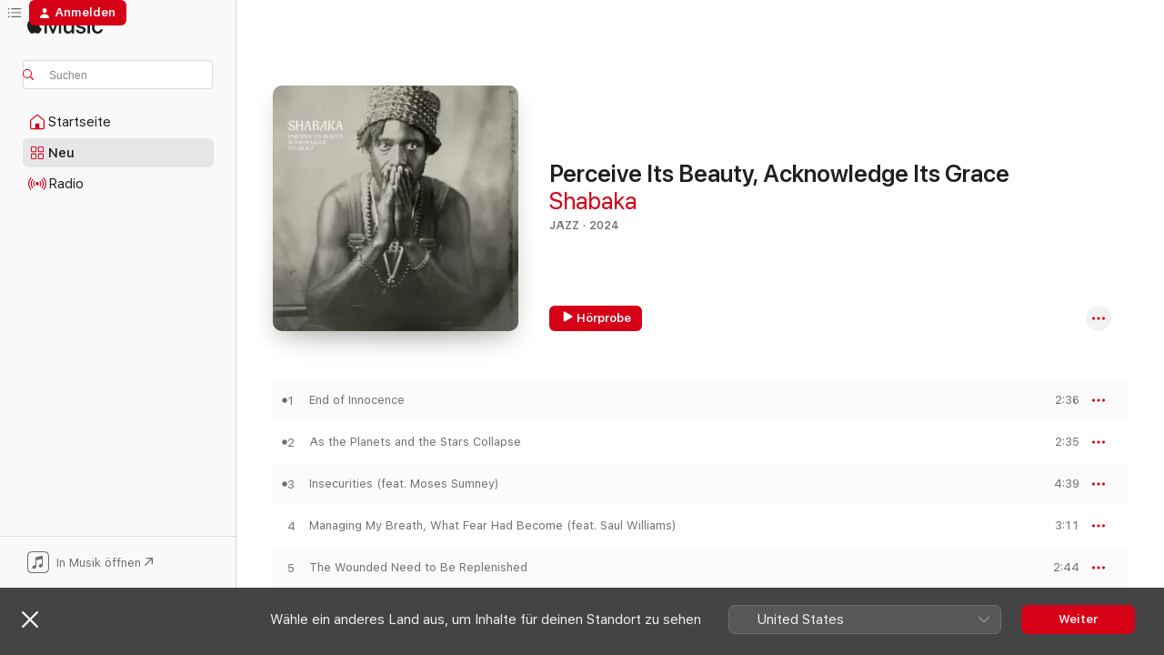

--- FILE ---
content_type: text/html
request_url: https://music.apple.com/de/album/perceive-its-beauty-acknowledge-its-grace/1731422250
body_size: 25157
content:
<!DOCTYPE html>
<html dir="ltr" lang="de-DE">
    <head>
        <!-- prettier-ignore -->
        <meta charset="utf-8">
        <!-- prettier-ignore -->
        <meta http-equiv="X-UA-Compatible" content="IE=edge">
        <!-- prettier-ignore -->
        <meta
            name="viewport"
            content="width=device-width,initial-scale=1,interactive-widget=resizes-content"
        >
        <!-- prettier-ignore -->
        <meta name="applicable-device" content="pc,mobile">
        <!-- prettier-ignore -->
        <meta name="referrer" content="strict-origin">
        <!-- prettier-ignore -->
        <link
            rel="apple-touch-icon"
            sizes="180x180"
            href="/assets/favicon/favicon-180.png"
        >
        <!-- prettier-ignore -->
        <link
            rel="icon"
            type="image/png"
            sizes="32x32"
            href="/assets/favicon/favicon-32.png"
        >
        <!-- prettier-ignore -->
        <link
            rel="icon"
            type="image/png"
            sizes="16x16"
            href="/assets/favicon/favicon-16.png"
        >
        <!-- prettier-ignore -->
        <link
            rel="mask-icon"
            href="/assets/favicon/favicon.svg"
            color="#fa233b"
        >
        <!-- prettier-ignore -->
        <link rel="manifest" href="/manifest.json">

        <title>‎Perceive Its Beauty, Acknowledge Its Grace – Album von Shabaka – Apple Music</title><!-- HEAD_svelte-1cypuwr_START --><link rel="preconnect" href="//www.apple.com/wss/fonts" crossorigin="anonymous"><link rel="stylesheet" href="//www.apple.com/wss/fonts?families=SF+Pro,v4%7CSF+Pro+Icons,v1&amp;display=swap" type="text/css" referrerpolicy="strict-origin-when-cross-origin"><!-- HEAD_svelte-1cypuwr_END --><!-- HEAD_svelte-eg3hvx_START -->    <meta name="description" content="Hör dir „Perceive Its Beauty, Acknowledge Its Grace“ von Shabaka auf Apple Music an. 2024. 11 Titel. Laufzeit: 46 Minuten."> <meta name="keywords" content="anhören, Perceive Its Beauty, Acknowledge Its Grace, Shabaka, Musik, Singles, Titel, Jazz, Musik streamen, Apple Music"> <link rel="canonical" href="https://music.apple.com/de/album/perceive-its-beauty-acknowledge-its-grace/1731422250">   <link rel="alternate" type="application/json+oembed" href="https://music.apple.com/api/oembed?url=https%3A%2F%2Fmusic.apple.com%2Fde%2Falbum%2Fperceive-its-beauty-acknowledge-its-grace%2F1731422250" title="„Perceive Its Beauty, Acknowledge Its Grace“ von Shabaka bei Apple Music">  <meta name="al:ios:app_store_id" content="1108187390"> <meta name="al:ios:app_name" content="Apple Music"> <meta name="apple:content_id" content="1731422250"> <meta name="apple:title" content="Perceive Its Beauty, Acknowledge Its Grace"> <meta name="apple:description" content="Hör dir „Perceive Its Beauty, Acknowledge Its Grace“ von Shabaka auf Apple Music an. 2024. 11 Titel. Laufzeit: 46 Minuten.">   <meta property="og:title" content="„Perceive Its Beauty, Acknowledge Its Grace“ von Shabaka bei Apple Music"> <meta property="og:description" content="Album · 2024 · 11 Titel"> <meta property="og:site_name" content="Apple Music – Webplayer"> <meta property="og:url" content="https://music.apple.com/de/album/perceive-its-beauty-acknowledge-its-grace/1731422250"> <meta property="og:image" content="https://is1-ssl.mzstatic.com/image/thumb/Music122/v4/6b/13/b3/6b13b3b6-0c28-f090-b899-09f7e7148fd2/24UMGIM15429.rgb.jpg/1200x630bf-60.jpg"> <meta property="og:image:secure_url" content="https://is1-ssl.mzstatic.com/image/thumb/Music122/v4/6b/13/b3/6b13b3b6-0c28-f090-b899-09f7e7148fd2/24UMGIM15429.rgb.jpg/1200x630bf-60.jpg"> <meta property="og:image:alt" content="„Perceive Its Beauty, Acknowledge Its Grace“ von Shabaka bei Apple Music"> <meta property="og:image:width" content="1200"> <meta property="og:image:height" content="630"> <meta property="og:image:type" content="image/jpg"> <meta property="og:type" content="music.album"> <meta property="og:locale" content="de_DE">  <meta property="music:song_count" content="11"> <meta property="music:song" content="https://music.apple.com/de/song/end-of-innocence/1731422253"> <meta property="music:song:preview_url:secure_url" content="https://music.apple.com/de/song/end-of-innocence/1731422253"> <meta property="music:song:disc" content="1"> <meta property="music:song:duration" content="PT2M36S"> <meta property="music:song:track" content="1">  <meta property="music:song" content="https://music.apple.com/de/song/as-the-planets-and-the-stars-collapse/1731422258"> <meta property="music:song:preview_url:secure_url" content="https://music.apple.com/de/song/as-the-planets-and-the-stars-collapse/1731422258"> <meta property="music:song:disc" content="1"> <meta property="music:song:duration" content="PT2M35S"> <meta property="music:song:track" content="2">  <meta property="music:song" content="https://music.apple.com/de/song/insecurities-feat-moses-sumney/1731422259"> <meta property="music:song:preview_url:secure_url" content="https://music.apple.com/de/song/insecurities-feat-moses-sumney/1731422259"> <meta property="music:song:disc" content="1"> <meta property="music:song:duration" content="PT4M39S"> <meta property="music:song:track" content="3">  <meta property="music:song" content="https://music.apple.com/de/song/managing-my-breath-what-fear-had-become-feat-saul-williams/1731422265"> <meta property="music:song:preview_url:secure_url" content="https://music.apple.com/de/song/managing-my-breath-what-fear-had-become-feat-saul-williams/1731422265"> <meta property="music:song:disc" content="1"> <meta property="music:song:duration" content="PT3M11S"> <meta property="music:song:track" content="4">  <meta property="music:song" content="https://music.apple.com/de/song/the-wounded-need-to-be-replenished/1731422266"> <meta property="music:song:preview_url:secure_url" content="https://music.apple.com/de/song/the-wounded-need-to-be-replenished/1731422266"> <meta property="music:song:disc" content="1"> <meta property="music:song:duration" content="PT2M44S"> <meta property="music:song:track" content="5">  <meta property="music:song" content="https://music.apple.com/de/song/body-to-inhabit-feat-e-l-u-c-i-d/1731422537"> <meta property="music:song:preview_url:secure_url" content="https://music.apple.com/de/song/body-to-inhabit-feat-e-l-u-c-i-d/1731422537"> <meta property="music:song:disc" content="1"> <meta property="music:song:duration" content="PT7M28S"> <meta property="music:song:track" content="6">  <meta property="music:song" content="https://music.apple.com/de/song/ill-do-whatever-you-want-feat-floating-points-laraaji/1731422539"> <meta property="music:song:preview_url:secure_url" content="https://music.apple.com/de/song/ill-do-whatever-you-want-feat-floating-points-laraaji/1731422539"> <meta property="music:song:disc" content="1"> <meta property="music:song:duration" content="PT7M43S"> <meta property="music:song:track" content="7">  <meta property="music:song" content="https://music.apple.com/de/song/living-feat-eska/1731422541"> <meta property="music:song:preview_url:secure_url" content="https://music.apple.com/de/song/living-feat-eska/1731422541"> <meta property="music:song:disc" content="1"> <meta property="music:song:duration" content="PT3M41S"> <meta property="music:song:track" content="8">  <meta property="music:song" content="https://music.apple.com/de/song/breathing/1731422542"> <meta property="music:song:preview_url:secure_url" content="https://music.apple.com/de/song/breathing/1731422542"> <meta property="music:song:disc" content="1"> <meta property="music:song:duration" content="PT4M27S"> <meta property="music:song:track" content="9">  <meta property="music:song" content="https://music.apple.com/de/song/kiss-me-before-i-forget-feat-lianne-la-havas/1731422543"> <meta property="music:song:preview_url:secure_url" content="https://music.apple.com/de/song/kiss-me-before-i-forget-feat-lianne-la-havas/1731422543"> <meta property="music:song:disc" content="1"> <meta property="music:song:duration" content="PT2M57S"> <meta property="music:song:track" content="10">  <meta property="music:song" content="https://music.apple.com/de/song/song-of-the-motherland-feat-anum-iyapo/1731422544"> <meta property="music:song:preview_url:secure_url" content="https://music.apple.com/de/song/song-of-the-motherland-feat-anum-iyapo/1731422544"> <meta property="music:song:disc" content="1"> <meta property="music:song:duration" content="PT4M45S"> <meta property="music:song:track" content="11">   <meta property="music:musician" content="https://music.apple.com/de/artist/shabaka/1622105482"> <meta property="music:release_date" content="2024-04-12T00:00:00.000Z">   <meta name="twitter:title" content="„Perceive Its Beauty, Acknowledge Its Grace“ von Shabaka bei Apple Music"> <meta name="twitter:description" content="Album · 2024 · 11 Titel"> <meta name="twitter:site" content="@AppleMusic"> <meta name="twitter:image" content="https://is1-ssl.mzstatic.com/image/thumb/Music122/v4/6b/13/b3/6b13b3b6-0c28-f090-b899-09f7e7148fd2/24UMGIM15429.rgb.jpg/600x600bf-60.jpg"> <meta name="twitter:image:alt" content="„Perceive Its Beauty, Acknowledge Its Grace“ von Shabaka bei Apple Music"> <meta name="twitter:card" content="summary">       <!-- HTML_TAG_START -->
                <script id=schema:music-album type="application/ld+json">
                    {"@context":"http://schema.org","@type":"MusicAlbum","name":"Perceive Its Beauty, Acknowledge Its Grace","description":"Hör dir „Perceive Its Beauty, Acknowledge Its Grace“ von Shabaka auf Apple Music an. 2024. 11 Titel. Laufzeit: 46 Minuten.","citation":[{"@type":"MusicAlbum","image":"https://is1-ssl.mzstatic.com/image/thumb/Music221/v4/e1/51/b5/e151b542-16d3-af8f-705c-635bb2b7469b/24SYMIM09510.rgb.jpg/1200x630bb.jpg","url":"https://music.apple.com/de/album/like-the-sky-ive-been-too-quiet/1732614663","name":"like the sky I've been too quiet"},{"@type":"MusicAlbum","image":"https://is1-ssl.mzstatic.com/image/thumb/Music221/v4/98/b8/46/98b84638-476a-ea68-151f-e844017594de/5056614798067.png/1200x630bb.jpg","url":"https://music.apple.com/de/album/endlessness/1752836259","name":"Endlessness"},{"@type":"MusicAlbum","image":"https://is1-ssl.mzstatic.com/image/thumb/Music126/v4/80/e0/d8/80e0d885-d829-22cb-8daf-726369dd33bf/789993993574.png/1200x630bb.jpg","url":"https://music.apple.com/de/album/come-with-fierce-grace/1690574544","name":"Come with Fierce Grace"},{"@type":"MusicAlbum","image":"https://is1-ssl.mzstatic.com/image/thumb/Music211/v4/8f/e7/5c/8fe75c78-6429-ff91-04c6-fbb84fac68cc/24CRGIM42807.rgb.jpg/1200x630bb.jpg","url":"https://music.apple.com/de/album/odyssey/1747390562","name":"Odyssey"},{"@type":"MusicAlbum","image":"https://is1-ssl.mzstatic.com/image/thumb/Music126/v4/4f/15/8d/4f158da8-c2d0-b410-2069-812732e52fa2/43064.jpg/1200x630bb.jpg","url":"https://music.apple.com/de/album/yy/1715517603","name":"Y'Y"},{"@type":"MusicAlbum","image":"https://is1-ssl.mzstatic.com/image/thumb/Music116/v4/34/f1/75/34f1754b-d696-439a-11b0-0b213e61f2ab/4062548080117_cover.jpg/1200x630bb.jpg","url":"https://music.apple.com/de/album/rising/1728065229","name":"Rising"},{"@type":"MusicAlbum","image":"https://is1-ssl.mzstatic.com/image/thumb/Music126/v4/78/ae/75/78ae759b-6774-8fc9-4fb7-a798a7374190/4062548062496_cover.jpg/1200x630bb.jpg","url":"https://music.apple.com/de/album/river-of-light/1698994677","name":"River of Light"},{"@type":"MusicAlbum","image":"https://is1-ssl.mzstatic.com/image/thumb/Music211/v4/54/3c/0b/543c0b89-91d5-88c8-2da7-a39c45b4439f/24UMGIM26384.rgb.jpg/1200x630bb.jpg","url":"https://music.apple.com/de/album/night-reign/1739687886","name":"Night Reign"},{"@type":"MusicAlbum","image":"https://is1-ssl.mzstatic.com/image/thumb/Music126/v4/6e/4a/91/6e4a91b5-e063-8bdf-4d1a-0e9d03d78207/789993993802.png/1200x630bb.jpg","url":"https://music.apple.com/de/album/rainbow-revisited/1701793167","name":"Rainbow Revisited"},{"@type":"MusicAlbum","image":"https://is1-ssl.mzstatic.com/image/thumb/Music126/v4/78/ea/53/78ea53f8-1f92-7001-29f8-a8f83ea846c5/0884108015612_cover.jpg/1200x630bb.jpg","url":"https://music.apple.com/de/album/the-room/1715916514","name":"The Room"}],"tracks":[{"@type":"MusicRecording","name":"End of Innocence","duration":"PT2M36S","url":"https://music.apple.com/de/song/end-of-innocence/1731422253","offers":{"@type":"Offer","category":"free","price":0},"audio":{"@type":"AudioObject","potentialAction":{"@type":"ListenAction","expectsAcceptanceOf":{"@type":"Offer","category":"free"},"target":{"@type":"EntryPoint","actionPlatform":"https://music.apple.com/de/song/end-of-innocence/1731422253"}},"name":"End of Innocence","contentUrl":"https://audio-ssl.itunes.apple.com/itunes-assets/AudioPreview221/v4/99/26/75/9926754e-4972-2aea-05ca-eaa4a2fbe570/mzaf_8307616184510930199.plus.aac.ep.m4a","duration":"PT2M36S","uploadDate":"2024-04-12","thumbnailUrl":"https://is1-ssl.mzstatic.com/image/thumb/Music122/v4/6b/13/b3/6b13b3b6-0c28-f090-b899-09f7e7148fd2/24UMGIM15429.rgb.jpg/1200x630bb.jpg"}},{"@type":"MusicRecording","name":"As the Planets and the Stars Collapse","duration":"PT2M35S","url":"https://music.apple.com/de/song/as-the-planets-and-the-stars-collapse/1731422258","offers":{"@type":"Offer","category":"free","price":0},"audio":{"@type":"AudioObject","potentialAction":{"@type":"ListenAction","expectsAcceptanceOf":{"@type":"Offer","category":"free"},"target":{"@type":"EntryPoint","actionPlatform":"https://music.apple.com/de/song/as-the-planets-and-the-stars-collapse/1731422258"}},"name":"As the Planets and the Stars Collapse","contentUrl":"https://audio-ssl.itunes.apple.com/itunes-assets/AudioPreview221/v4/95/d5/0a/95d50a3a-879d-163b-3a02-093494444bc1/mzaf_2192910524826775001.plus.aac.ep.m4a","duration":"PT2M35S","uploadDate":"2024-04-12","thumbnailUrl":"https://is1-ssl.mzstatic.com/image/thumb/Music122/v4/6b/13/b3/6b13b3b6-0c28-f090-b899-09f7e7148fd2/24UMGIM15429.rgb.jpg/1200x630bb.jpg"}},{"@type":"MusicRecording","name":"Insecurities (feat. Moses Sumney)","duration":"PT4M39S","url":"https://music.apple.com/de/song/insecurities-feat-moses-sumney/1731422259","offers":{"@type":"Offer","category":"free","price":0},"audio":{"@type":"AudioObject","potentialAction":{"@type":"ListenAction","expectsAcceptanceOf":{"@type":"Offer","category":"free"},"target":{"@type":"EntryPoint","actionPlatform":"https://music.apple.com/de/song/insecurities-feat-moses-sumney/1731422259"}},"name":"Insecurities (feat. Moses Sumney)","contentUrl":"https://audio-ssl.itunes.apple.com/itunes-assets/AudioPreview211/v4/6b/14/55/6b1455a4-28db-6b98-470d-bf84739e61ae/mzaf_7889375663044152857.plus.aac.ep.m4a","duration":"PT4M39S","uploadDate":"2024-04-12","thumbnailUrl":"https://is1-ssl.mzstatic.com/image/thumb/Music122/v4/6b/13/b3/6b13b3b6-0c28-f090-b899-09f7e7148fd2/24UMGIM15429.rgb.jpg/1200x630bb.jpg"}},{"@type":"MusicRecording","name":"Managing My Breath, What Fear Had Become (feat. Saul Williams)","duration":"PT3M11S","url":"https://music.apple.com/de/song/managing-my-breath-what-fear-had-become-feat-saul-williams/1731422265","offers":{"@type":"Offer","category":"free","price":0},"audio":{"@type":"AudioObject","potentialAction":{"@type":"ListenAction","expectsAcceptanceOf":{"@type":"Offer","category":"free"},"target":{"@type":"EntryPoint","actionPlatform":"https://music.apple.com/de/song/managing-my-breath-what-fear-had-become-feat-saul-williams/1731422265"}},"name":"Managing My Breath, What Fear Had Become (feat. Saul Williams)","contentUrl":"https://audio-ssl.itunes.apple.com/itunes-assets/AudioPreview221/v4/52/62/58/52625897-97f2-6185-6bbf-65782abe29fe/mzaf_1773143826378461838.plus.aac.ep.m4a","duration":"PT3M11S","uploadDate":"2024-04-12","thumbnailUrl":"https://is1-ssl.mzstatic.com/image/thumb/Music122/v4/6b/13/b3/6b13b3b6-0c28-f090-b899-09f7e7148fd2/24UMGIM15429.rgb.jpg/1200x630bb.jpg"}},{"@type":"MusicRecording","name":"The Wounded Need to Be Replenished","duration":"PT2M44S","url":"https://music.apple.com/de/song/the-wounded-need-to-be-replenished/1731422266","offers":{"@type":"Offer","category":"free","price":0},"audio":{"@type":"AudioObject","potentialAction":{"@type":"ListenAction","expectsAcceptanceOf":{"@type":"Offer","category":"free"},"target":{"@type":"EntryPoint","actionPlatform":"https://music.apple.com/de/song/the-wounded-need-to-be-replenished/1731422266"}},"name":"The Wounded Need to Be Replenished","contentUrl":"https://audio-ssl.itunes.apple.com/itunes-assets/AudioPreview211/v4/a3/6c/88/a36c88ca-870d-6c93-d0fd-c16fb136692d/mzaf_9089967660877381009.plus.aac.ep.m4a","duration":"PT2M44S","uploadDate":"2024-04-12","thumbnailUrl":"https://is1-ssl.mzstatic.com/image/thumb/Music122/v4/6b/13/b3/6b13b3b6-0c28-f090-b899-09f7e7148fd2/24UMGIM15429.rgb.jpg/1200x630bb.jpg"}},{"@type":"MusicRecording","name":"Body to Inhabit (feat. E L U C I D)","duration":"PT7M28S","url":"https://music.apple.com/de/song/body-to-inhabit-feat-e-l-u-c-i-d/1731422537","offers":{"@type":"Offer","category":"free","price":0},"audio":{"@type":"AudioObject","potentialAction":{"@type":"ListenAction","expectsAcceptanceOf":{"@type":"Offer","category":"free"},"target":{"@type":"EntryPoint","actionPlatform":"https://music.apple.com/de/song/body-to-inhabit-feat-e-l-u-c-i-d/1731422537"}},"name":"Body to Inhabit (feat. E L U C I D)","contentUrl":"https://audio-ssl.itunes.apple.com/itunes-assets/AudioPreview221/v4/1a/7a/13/1a7a13f8-41d9-bbf2-9e0c-e1f420827fce/mzaf_6452676505946305240.plus.aac.ep.m4a","duration":"PT7M28S","uploadDate":"2024-04-12","thumbnailUrl":"https://is1-ssl.mzstatic.com/image/thumb/Music122/v4/6b/13/b3/6b13b3b6-0c28-f090-b899-09f7e7148fd2/24UMGIM15429.rgb.jpg/1200x630bb.jpg"}},{"@type":"MusicRecording","name":"I'll Do Whatever You Want (feat. Floating Points & Laraaji)","duration":"PT7M43S","url":"https://music.apple.com/de/song/ill-do-whatever-you-want-feat-floating-points-laraaji/1731422539","offers":{"@type":"Offer","category":"free","price":0},"audio":{"@type":"AudioObject","potentialAction":{"@type":"ListenAction","expectsAcceptanceOf":{"@type":"Offer","category":"free"},"target":{"@type":"EntryPoint","actionPlatform":"https://music.apple.com/de/song/ill-do-whatever-you-want-feat-floating-points-laraaji/1731422539"}},"name":"I'll Do Whatever You Want (feat. Floating Points & Laraaji)","contentUrl":"https://audio-ssl.itunes.apple.com/itunes-assets/AudioPreview211/v4/4a/cc/12/4acc1201-5269-d254-f459-395b9892dc62/mzaf_13467120634386862116.plus.aac.ep.m4a","duration":"PT7M43S","uploadDate":"2024-03-21","thumbnailUrl":"https://is1-ssl.mzstatic.com/image/thumb/Music122/v4/6b/13/b3/6b13b3b6-0c28-f090-b899-09f7e7148fd2/24UMGIM15429.rgb.jpg/1200x630bb.jpg"}},{"@type":"MusicRecording","name":"Living (feat. Eska)","duration":"PT3M41S","url":"https://music.apple.com/de/song/living-feat-eska/1731422541","offers":{"@type":"Offer","category":"free","price":0},"audio":{"@type":"AudioObject","potentialAction":{"@type":"ListenAction","expectsAcceptanceOf":{"@type":"Offer","category":"free"},"target":{"@type":"EntryPoint","actionPlatform":"https://music.apple.com/de/song/living-feat-eska/1731422541"}},"name":"Living (feat. Eska)","contentUrl":"https://audio-ssl.itunes.apple.com/itunes-assets/AudioPreview211/v4/62/c1/dc/62c1dcce-faa0-c795-e80b-359bc78cabf8/mzaf_4174284371343705900.plus.aac.ep.m4a","duration":"PT3M41S","uploadDate":"2024-04-12","thumbnailUrl":"https://is1-ssl.mzstatic.com/image/thumb/Music122/v4/6b/13/b3/6b13b3b6-0c28-f090-b899-09f7e7148fd2/24UMGIM15429.rgb.jpg/1200x630bb.jpg"}},{"@type":"MusicRecording","name":"Breathing","duration":"PT4M27S","url":"https://music.apple.com/de/song/breathing/1731422542","offers":{"@type":"Offer","category":"free","price":0},"audio":{"@type":"AudioObject","potentialAction":{"@type":"ListenAction","expectsAcceptanceOf":{"@type":"Offer","category":"free"},"target":{"@type":"EntryPoint","actionPlatform":"https://music.apple.com/de/song/breathing/1731422542"}},"name":"Breathing","contentUrl":"https://audio-ssl.itunes.apple.com/itunes-assets/AudioPreview221/v4/23/b4/47/23b44741-3f08-55eb-f314-b340fa5f04d0/mzaf_2751304828938160189.plus.aac.ep.m4a","duration":"PT4M27S","uploadDate":"2024-04-12","thumbnailUrl":"https://is1-ssl.mzstatic.com/image/thumb/Music122/v4/6b/13/b3/6b13b3b6-0c28-f090-b899-09f7e7148fd2/24UMGIM15429.rgb.jpg/1200x630bb.jpg"}},{"@type":"MusicRecording","name":"Kiss Me Before I Forget (feat. Lianne La Havas)","duration":"PT2M57S","url":"https://music.apple.com/de/song/kiss-me-before-i-forget-feat-lianne-la-havas/1731422543","offers":{"@type":"Offer","category":"free","price":0},"audio":{"@type":"AudioObject","potentialAction":{"@type":"ListenAction","expectsAcceptanceOf":{"@type":"Offer","category":"free"},"target":{"@type":"EntryPoint","actionPlatform":"https://music.apple.com/de/song/kiss-me-before-i-forget-feat-lianne-la-havas/1731422543"}},"name":"Kiss Me Before I Forget (feat. Lianne La Havas)","contentUrl":"https://audio-ssl.itunes.apple.com/itunes-assets/AudioPreview211/v4/f2/56/21/f2562128-d7c3-2779-5264-7e643f214a00/mzaf_16345278704402629057.plus.aac.ep.m4a","duration":"PT2M57S","uploadDate":"2024-04-12","thumbnailUrl":"https://is1-ssl.mzstatic.com/image/thumb/Music122/v4/6b/13/b3/6b13b3b6-0c28-f090-b899-09f7e7148fd2/24UMGIM15429.rgb.jpg/1200x630bb.jpg"}},{"@type":"MusicRecording","name":"Song of the Motherland (feat. Anum Iyapo)","duration":"PT4M45S","url":"https://music.apple.com/de/song/song-of-the-motherland-feat-anum-iyapo/1731422544","offers":{"@type":"Offer","category":"free","price":0},"audio":{"@type":"AudioObject","potentialAction":{"@type":"ListenAction","expectsAcceptanceOf":{"@type":"Offer","category":"free"},"target":{"@type":"EntryPoint","actionPlatform":"https://music.apple.com/de/song/song-of-the-motherland-feat-anum-iyapo/1731422544"}},"name":"Song of the Motherland (feat. Anum Iyapo)","contentUrl":"https://audio-ssl.itunes.apple.com/itunes-assets/AudioPreview221/v4/50/46/0c/50460c15-3b16-4399-971d-972d119bd5b8/mzaf_11946320396886744871.plus.aac.ep.m4a","duration":"PT4M45S","uploadDate":"2024-04-12","thumbnailUrl":"https://is1-ssl.mzstatic.com/image/thumb/Music122/v4/6b/13/b3/6b13b3b6-0c28-f090-b899-09f7e7148fd2/24UMGIM15429.rgb.jpg/1200x630bb.jpg"}}],"workExample":[{"@type":"MusicAlbum","image":"https://is1-ssl.mzstatic.com/image/thumb/Music126/v4/43/da/3b/43da3b30-0916-5ece-5fad-decf31a5f209/22UMGIM42999.rgb.jpg/1200x630bb.jpg","url":"https://music.apple.com/de/album/afrikan-culture/1620245971","name":"Afrikan Culture"},{"@type":"MusicAlbum","image":"https://is1-ssl.mzstatic.com/image/thumb/Music211/v4/f1/0e/72/f10e72f1-9c9a-bc5e-76d1-e6324ad9cdc6/24UM1IM21275.rgb.jpg/1200x630bb.jpg","url":"https://music.apple.com/de/album/possession-ep/1777465966","name":"Possession - EP"},{"@type":"MusicAlbum","image":"https://is1-ssl.mzstatic.com/image/thumb/Music211/v4/91/db/6c/91db6c86-abdd-9ca4-47cb-354cd6122b68/5056818806902.png/1200x630bb.jpg","url":"https://music.apple.com/de/album/of-the-earth/1859609542","name":"Of The Earth"},{"@type":"MusicAlbum","image":"https://is1-ssl.mzstatic.com/image/thumb/Music112/v4/0c/32/dc/0c32dcae-1067-e01e-5ec2-a871ff2e06c0/24UMGIM19154.rgb.jpg/1200x630bb.jpg","url":"https://music.apple.com/de/album/ill-do-whatever-you-want-feat-floating-points-laraaji/1733708853","name":"I’ll Do Whatever You Want (feat. Floating Points & Laraaji) - Single"},{"@type":"MusicAlbum","image":"https://is1-ssl.mzstatic.com/image/thumb/Music211/v4/26/a0/a9/26a0a974-cc4b-beb0-e875-4bc26ed17d32/4099964195699.jpg/1200x630bb.jpg","url":"https://music.apple.com/de/album/eye-to-the-telescope-feat-shabaka-single/1828401692","name":"Eye to the Telescope (feat. Shabaka) - Single"},{"@type":"MusicAlbum","image":"https://is1-ssl.mzstatic.com/image/thumb/Music211/v4/8b/32/b0/8b32b088-87b4-bd38-5ff0-895cb0ab8972/5056868100142.png/1200x630bb.jpg","url":"https://music.apple.com/de/album/forro-pro-shabaka-feat-shabaka-single/1824201229","name":"Forró Pro Shabaka (feat. Shabaka) - Single"},{"@type":"MusicRecording","name":"End of Innocence","duration":"PT2M36S","url":"https://music.apple.com/de/song/end-of-innocence/1731422253","offers":{"@type":"Offer","category":"free","price":0},"audio":{"@type":"AudioObject","potentialAction":{"@type":"ListenAction","expectsAcceptanceOf":{"@type":"Offer","category":"free"},"target":{"@type":"EntryPoint","actionPlatform":"https://music.apple.com/de/song/end-of-innocence/1731422253"}},"name":"End of Innocence","contentUrl":"https://audio-ssl.itunes.apple.com/itunes-assets/AudioPreview221/v4/99/26/75/9926754e-4972-2aea-05ca-eaa4a2fbe570/mzaf_8307616184510930199.plus.aac.ep.m4a","duration":"PT2M36S","uploadDate":"2024-04-12","thumbnailUrl":"https://is1-ssl.mzstatic.com/image/thumb/Music122/v4/6b/13/b3/6b13b3b6-0c28-f090-b899-09f7e7148fd2/24UMGIM15429.rgb.jpg/1200x630bb.jpg"}},{"@type":"MusicRecording","name":"As the Planets and the Stars Collapse","duration":"PT2M35S","url":"https://music.apple.com/de/song/as-the-planets-and-the-stars-collapse/1731422258","offers":{"@type":"Offer","category":"free","price":0},"audio":{"@type":"AudioObject","potentialAction":{"@type":"ListenAction","expectsAcceptanceOf":{"@type":"Offer","category":"free"},"target":{"@type":"EntryPoint","actionPlatform":"https://music.apple.com/de/song/as-the-planets-and-the-stars-collapse/1731422258"}},"name":"As the Planets and the Stars Collapse","contentUrl":"https://audio-ssl.itunes.apple.com/itunes-assets/AudioPreview221/v4/95/d5/0a/95d50a3a-879d-163b-3a02-093494444bc1/mzaf_2192910524826775001.plus.aac.ep.m4a","duration":"PT2M35S","uploadDate":"2024-04-12","thumbnailUrl":"https://is1-ssl.mzstatic.com/image/thumb/Music122/v4/6b/13/b3/6b13b3b6-0c28-f090-b899-09f7e7148fd2/24UMGIM15429.rgb.jpg/1200x630bb.jpg"}},{"@type":"MusicRecording","name":"Insecurities (feat. Moses Sumney)","duration":"PT4M39S","url":"https://music.apple.com/de/song/insecurities-feat-moses-sumney/1731422259","offers":{"@type":"Offer","category":"free","price":0},"audio":{"@type":"AudioObject","potentialAction":{"@type":"ListenAction","expectsAcceptanceOf":{"@type":"Offer","category":"free"},"target":{"@type":"EntryPoint","actionPlatform":"https://music.apple.com/de/song/insecurities-feat-moses-sumney/1731422259"}},"name":"Insecurities (feat. Moses Sumney)","contentUrl":"https://audio-ssl.itunes.apple.com/itunes-assets/AudioPreview211/v4/6b/14/55/6b1455a4-28db-6b98-470d-bf84739e61ae/mzaf_7889375663044152857.plus.aac.ep.m4a","duration":"PT4M39S","uploadDate":"2024-04-12","thumbnailUrl":"https://is1-ssl.mzstatic.com/image/thumb/Music122/v4/6b/13/b3/6b13b3b6-0c28-f090-b899-09f7e7148fd2/24UMGIM15429.rgb.jpg/1200x630bb.jpg"}},{"@type":"MusicRecording","name":"Managing My Breath, What Fear Had Become (feat. Saul Williams)","duration":"PT3M11S","url":"https://music.apple.com/de/song/managing-my-breath-what-fear-had-become-feat-saul-williams/1731422265","offers":{"@type":"Offer","category":"free","price":0},"audio":{"@type":"AudioObject","potentialAction":{"@type":"ListenAction","expectsAcceptanceOf":{"@type":"Offer","category":"free"},"target":{"@type":"EntryPoint","actionPlatform":"https://music.apple.com/de/song/managing-my-breath-what-fear-had-become-feat-saul-williams/1731422265"}},"name":"Managing My Breath, What Fear Had Become (feat. Saul Williams)","contentUrl":"https://audio-ssl.itunes.apple.com/itunes-assets/AudioPreview221/v4/52/62/58/52625897-97f2-6185-6bbf-65782abe29fe/mzaf_1773143826378461838.plus.aac.ep.m4a","duration":"PT3M11S","uploadDate":"2024-04-12","thumbnailUrl":"https://is1-ssl.mzstatic.com/image/thumb/Music122/v4/6b/13/b3/6b13b3b6-0c28-f090-b899-09f7e7148fd2/24UMGIM15429.rgb.jpg/1200x630bb.jpg"}},{"@type":"MusicRecording","name":"The Wounded Need to Be Replenished","duration":"PT2M44S","url":"https://music.apple.com/de/song/the-wounded-need-to-be-replenished/1731422266","offers":{"@type":"Offer","category":"free","price":0},"audio":{"@type":"AudioObject","potentialAction":{"@type":"ListenAction","expectsAcceptanceOf":{"@type":"Offer","category":"free"},"target":{"@type":"EntryPoint","actionPlatform":"https://music.apple.com/de/song/the-wounded-need-to-be-replenished/1731422266"}},"name":"The Wounded Need to Be Replenished","contentUrl":"https://audio-ssl.itunes.apple.com/itunes-assets/AudioPreview211/v4/a3/6c/88/a36c88ca-870d-6c93-d0fd-c16fb136692d/mzaf_9089967660877381009.plus.aac.ep.m4a","duration":"PT2M44S","uploadDate":"2024-04-12","thumbnailUrl":"https://is1-ssl.mzstatic.com/image/thumb/Music122/v4/6b/13/b3/6b13b3b6-0c28-f090-b899-09f7e7148fd2/24UMGIM15429.rgb.jpg/1200x630bb.jpg"}},{"@type":"MusicRecording","name":"Body to Inhabit (feat. E L U C I D)","duration":"PT7M28S","url":"https://music.apple.com/de/song/body-to-inhabit-feat-e-l-u-c-i-d/1731422537","offers":{"@type":"Offer","category":"free","price":0},"audio":{"@type":"AudioObject","potentialAction":{"@type":"ListenAction","expectsAcceptanceOf":{"@type":"Offer","category":"free"},"target":{"@type":"EntryPoint","actionPlatform":"https://music.apple.com/de/song/body-to-inhabit-feat-e-l-u-c-i-d/1731422537"}},"name":"Body to Inhabit (feat. E L U C I D)","contentUrl":"https://audio-ssl.itunes.apple.com/itunes-assets/AudioPreview221/v4/1a/7a/13/1a7a13f8-41d9-bbf2-9e0c-e1f420827fce/mzaf_6452676505946305240.plus.aac.ep.m4a","duration":"PT7M28S","uploadDate":"2024-04-12","thumbnailUrl":"https://is1-ssl.mzstatic.com/image/thumb/Music122/v4/6b/13/b3/6b13b3b6-0c28-f090-b899-09f7e7148fd2/24UMGIM15429.rgb.jpg/1200x630bb.jpg"}},{"@type":"MusicRecording","name":"I'll Do Whatever You Want (feat. Floating Points & Laraaji)","duration":"PT7M43S","url":"https://music.apple.com/de/song/ill-do-whatever-you-want-feat-floating-points-laraaji/1731422539","offers":{"@type":"Offer","category":"free","price":0},"audio":{"@type":"AudioObject","potentialAction":{"@type":"ListenAction","expectsAcceptanceOf":{"@type":"Offer","category":"free"},"target":{"@type":"EntryPoint","actionPlatform":"https://music.apple.com/de/song/ill-do-whatever-you-want-feat-floating-points-laraaji/1731422539"}},"name":"I'll Do Whatever You Want (feat. Floating Points & Laraaji)","contentUrl":"https://audio-ssl.itunes.apple.com/itunes-assets/AudioPreview211/v4/4a/cc/12/4acc1201-5269-d254-f459-395b9892dc62/mzaf_13467120634386862116.plus.aac.ep.m4a","duration":"PT7M43S","uploadDate":"2024-03-21","thumbnailUrl":"https://is1-ssl.mzstatic.com/image/thumb/Music122/v4/6b/13/b3/6b13b3b6-0c28-f090-b899-09f7e7148fd2/24UMGIM15429.rgb.jpg/1200x630bb.jpg"}},{"@type":"MusicRecording","name":"Living (feat. Eska)","duration":"PT3M41S","url":"https://music.apple.com/de/song/living-feat-eska/1731422541","offers":{"@type":"Offer","category":"free","price":0},"audio":{"@type":"AudioObject","potentialAction":{"@type":"ListenAction","expectsAcceptanceOf":{"@type":"Offer","category":"free"},"target":{"@type":"EntryPoint","actionPlatform":"https://music.apple.com/de/song/living-feat-eska/1731422541"}},"name":"Living (feat. Eska)","contentUrl":"https://audio-ssl.itunes.apple.com/itunes-assets/AudioPreview211/v4/62/c1/dc/62c1dcce-faa0-c795-e80b-359bc78cabf8/mzaf_4174284371343705900.plus.aac.ep.m4a","duration":"PT3M41S","uploadDate":"2024-04-12","thumbnailUrl":"https://is1-ssl.mzstatic.com/image/thumb/Music122/v4/6b/13/b3/6b13b3b6-0c28-f090-b899-09f7e7148fd2/24UMGIM15429.rgb.jpg/1200x630bb.jpg"}},{"@type":"MusicRecording","name":"Breathing","duration":"PT4M27S","url":"https://music.apple.com/de/song/breathing/1731422542","offers":{"@type":"Offer","category":"free","price":0},"audio":{"@type":"AudioObject","potentialAction":{"@type":"ListenAction","expectsAcceptanceOf":{"@type":"Offer","category":"free"},"target":{"@type":"EntryPoint","actionPlatform":"https://music.apple.com/de/song/breathing/1731422542"}},"name":"Breathing","contentUrl":"https://audio-ssl.itunes.apple.com/itunes-assets/AudioPreview221/v4/23/b4/47/23b44741-3f08-55eb-f314-b340fa5f04d0/mzaf_2751304828938160189.plus.aac.ep.m4a","duration":"PT4M27S","uploadDate":"2024-04-12","thumbnailUrl":"https://is1-ssl.mzstatic.com/image/thumb/Music122/v4/6b/13/b3/6b13b3b6-0c28-f090-b899-09f7e7148fd2/24UMGIM15429.rgb.jpg/1200x630bb.jpg"}},{"@type":"MusicRecording","name":"Kiss Me Before I Forget (feat. Lianne La Havas)","duration":"PT2M57S","url":"https://music.apple.com/de/song/kiss-me-before-i-forget-feat-lianne-la-havas/1731422543","offers":{"@type":"Offer","category":"free","price":0},"audio":{"@type":"AudioObject","potentialAction":{"@type":"ListenAction","expectsAcceptanceOf":{"@type":"Offer","category":"free"},"target":{"@type":"EntryPoint","actionPlatform":"https://music.apple.com/de/song/kiss-me-before-i-forget-feat-lianne-la-havas/1731422543"}},"name":"Kiss Me Before I Forget (feat. Lianne La Havas)","contentUrl":"https://audio-ssl.itunes.apple.com/itunes-assets/AudioPreview211/v4/f2/56/21/f2562128-d7c3-2779-5264-7e643f214a00/mzaf_16345278704402629057.plus.aac.ep.m4a","duration":"PT2M57S","uploadDate":"2024-04-12","thumbnailUrl":"https://is1-ssl.mzstatic.com/image/thumb/Music122/v4/6b/13/b3/6b13b3b6-0c28-f090-b899-09f7e7148fd2/24UMGIM15429.rgb.jpg/1200x630bb.jpg"}},{"@type":"MusicRecording","name":"Song of the Motherland (feat. Anum Iyapo)","duration":"PT4M45S","url":"https://music.apple.com/de/song/song-of-the-motherland-feat-anum-iyapo/1731422544","offers":{"@type":"Offer","category":"free","price":0},"audio":{"@type":"AudioObject","potentialAction":{"@type":"ListenAction","expectsAcceptanceOf":{"@type":"Offer","category":"free"},"target":{"@type":"EntryPoint","actionPlatform":"https://music.apple.com/de/song/song-of-the-motherland-feat-anum-iyapo/1731422544"}},"name":"Song of the Motherland (feat. Anum Iyapo)","contentUrl":"https://audio-ssl.itunes.apple.com/itunes-assets/AudioPreview221/v4/50/46/0c/50460c15-3b16-4399-971d-972d119bd5b8/mzaf_11946320396886744871.plus.aac.ep.m4a","duration":"PT4M45S","uploadDate":"2024-04-12","thumbnailUrl":"https://is1-ssl.mzstatic.com/image/thumb/Music122/v4/6b/13/b3/6b13b3b6-0c28-f090-b899-09f7e7148fd2/24UMGIM15429.rgb.jpg/1200x630bb.jpg"}}],"url":"https://music.apple.com/de/album/perceive-its-beauty-acknowledge-its-grace/1731422250","image":"https://is1-ssl.mzstatic.com/image/thumb/Music122/v4/6b/13/b3/6b13b3b6-0c28-f090-b899-09f7e7148fd2/24UMGIM15429.rgb.jpg/1200x630bb.jpg","potentialAction":{"@type":"ListenAction","expectsAcceptanceOf":{"@type":"Offer","category":"free"},"target":{"@type":"EntryPoint","actionPlatform":"https://music.apple.com/de/album/perceive-its-beauty-acknowledge-its-grace/1731422250"}},"genre":["Jazz","Musik"],"datePublished":"2024-04-12","byArtist":[{"@type":"MusicGroup","url":"https://music.apple.com/de/artist/shabaka/1622105482","name":"Shabaka"}]}
                </script>
                <!-- HTML_TAG_END -->    <!-- HEAD_svelte-eg3hvx_END -->
      <script type="module" crossorigin src="/assets/index~8a6f659a1b.js"></script>
      <link rel="stylesheet" href="/assets/index~99bed3cf08.css">
      <script type="module">import.meta.url;import("_").catch(()=>1);async function* g(){};window.__vite_is_modern_browser=true;</script>
      <script type="module">!function(){if(window.__vite_is_modern_browser)return;console.warn("vite: loading legacy chunks, syntax error above and the same error below should be ignored");var e=document.getElementById("vite-legacy-polyfill"),n=document.createElement("script");n.src=e.src,n.onload=function(){System.import(document.getElementById('vite-legacy-entry').getAttribute('data-src'))},document.body.appendChild(n)}();</script>
    </head>
    <body>
        <script src="/assets/focus-visible/focus-visible.min.js"></script>
        
        <script
            async
            src="/includes/js-cdn/musickit/v3/amp/musickit.js"
        ></script>
        <script
            type="module"
            async
            src="/includes/js-cdn/musickit/v3/components/musickit-components/musickit-components.esm.js"
        ></script>
        <script
            nomodule
            async
            src="/includes/js-cdn/musickit/v3/components/musickit-components/musickit-components.js"
        ></script>
        <svg style="display: none" xmlns="http://www.w3.org/2000/svg">
            <symbol id="play-circle-fill" viewBox="0 0 60 60">
                <path
                    class="icon-circle-fill__circle"
                    fill="var(--iconCircleFillBG, transparent)"
                    d="M30 60c16.411 0 30-13.617 30-30C60 13.588 46.382 0 29.971 0 13.588 0 .001 13.588.001 30c0 16.383 13.617 30 30 30Z"
                />
                <path
                    fill="var(--iconFillArrow, var(--keyColor, black))"
                    d="M24.411 41.853c-1.41.853-3.028.177-3.028-1.294V19.47c0-1.44 1.735-2.058 3.028-1.294l17.265 10.235a1.89 1.89 0 0 1 0 3.265L24.411 41.853Z"
                />
            </symbol>
        </svg>
        <div class="body-container">
              <div class="app-container svelte-t3vj1e" data-testid="app-container">   <div class="header svelte-rjjbqs" data-testid="header"><nav data-testid="navigation" class="navigation svelte-13li0vp"><div class="navigation__header svelte-13li0vp"><div data-testid="logo" class="logo svelte-1o7dz8w"> <a aria-label="Apple Music" role="img" href="https://music.apple.com/de/home" class="svelte-1o7dz8w"><svg height="20" viewBox="0 0 83 20" width="83" xmlns="http://www.w3.org/2000/svg" class="logo" aria-hidden="true"><path d="M34.752 19.746V6.243h-.088l-5.433 13.503h-2.074L21.711 6.243h-.087v13.503h-2.548V1.399h3.235l5.833 14.621h.1l5.82-14.62h3.248v18.347h-2.56zm16.649 0h-2.586v-2.263h-.062c-.725 1.602-2.061 2.504-4.072 2.504-2.86 0-4.61-1.894-4.61-4.958V6.37h2.698v8.125c0 2.034.95 3.127 2.81 3.127 1.95 0 3.124-1.373 3.124-3.458V6.37H51.4v13.376zm7.394-13.618c3.06 0 5.046 1.73 5.134 4.196h-2.536c-.15-1.296-1.087-2.11-2.598-2.11-1.462 0-2.436.724-2.436 1.793 0 .839.6 1.41 2.023 1.741l2.136.496c2.686.636 3.71 1.704 3.71 3.636 0 2.442-2.236 4.12-5.333 4.12-3.285 0-5.26-1.64-5.509-4.183h2.673c.25 1.398 1.187 2.085 2.836 2.085 1.623 0 2.623-.687 2.623-1.78 0-.865-.487-1.373-1.924-1.704l-2.136-.508c-2.498-.585-3.735-1.806-3.735-3.75 0-2.391 2.049-4.032 5.072-4.032zM66.1 2.836c0-.878.7-1.577 1.561-1.577.862 0 1.55.7 1.55 1.577 0 .864-.688 1.576-1.55 1.576a1.573 1.573 0 0 1-1.56-1.576zm.212 3.534h2.698v13.376h-2.698zm14.089 4.603c-.275-1.424-1.324-2.556-3.085-2.556-2.086 0-3.46 1.767-3.46 4.64 0 2.938 1.386 4.642 3.485 4.642 1.66 0 2.748-.928 3.06-2.48H83C82.713 18.067 80.477 20 77.317 20c-3.76 0-6.208-2.62-6.208-6.942 0-4.247 2.448-6.93 6.183-6.93 3.385 0 5.446 2.213 5.683 4.845h-2.573zM10.824 3.189c-.698.834-1.805 1.496-2.913 1.398-.145-1.128.41-2.33 1.036-3.065C9.644.662 10.848.05 11.835 0c.121 1.178-.336 2.33-1.01 3.19zm.999 1.619c.624.049 2.425.244 3.578 1.98-.096.074-2.137 1.272-2.113 3.79.024 3.01 2.593 4.012 2.617 4.037-.024.074-.407 1.419-1.344 2.812-.817 1.224-1.657 2.422-3.002 2.447-1.297.024-1.73-.783-3.218-.783-1.489 0-1.97.758-3.194.807-1.297.048-2.28-1.297-3.097-2.52C.368 14.908-.904 10.408.825 7.375c.84-1.516 2.377-2.47 4.034-2.495 1.273-.023 2.45.857 3.218.857.769 0 2.137-1.027 3.746-.93z"></path></svg></a>   </div> <div class="search-input-wrapper svelte-nrtdem" data-testid="search-input"><div data-testid="amp-search-input" aria-controls="search-suggestions" aria-expanded="false" aria-haspopup="listbox" aria-owns="search-suggestions" class="search-input-container svelte-rg26q6" tabindex="-1" role=""><div class="flex-container svelte-rg26q6"><form id="search-input-form" class="svelte-rg26q6"><svg height="16" width="16" viewBox="0 0 16 16" class="search-svg" aria-hidden="true"><path d="M11.87 10.835c.018.015.035.03.051.047l3.864 3.863a.735.735 0 1 1-1.04 1.04l-3.863-3.864a.744.744 0 0 1-.047-.051 6.667 6.667 0 1 1 1.035-1.035zM6.667 12a5.333 5.333 0 1 0 0-10.667 5.333 5.333 0 0 0 0 10.667z"></path></svg> <input aria-autocomplete="list" aria-multiline="false" aria-controls="search-suggestions" aria-label="Search" placeholder="Suchen" spellcheck="false" autocomplete="off" autocorrect="off" autocapitalize="off" type="text" inputmode="search" class="search-input__text-field svelte-rg26q6" data-testid="search-input__text-field"></form> </div> <div data-testid="search-scope-bar"></div>   </div> </div></div> <div data-testid="navigation-content" class="navigation__content svelte-13li0vp" id="navigation" aria-hidden="false"><div class="navigation__scrollable-container svelte-13li0vp"><div data-testid="navigation-items-primary" class="navigation-items navigation-items--primary svelte-ng61m8"> <ul class="navigation-items__list svelte-ng61m8">  <li class="navigation-item navigation-item__home svelte-1a5yt87" aria-selected="false" data-testid="navigation-item"> <a href="https://music.apple.com/de/home" class="navigation-item__link svelte-1a5yt87" role="button" data-testid="home" aria-pressed="false"><div class="navigation-item__content svelte-zhx7t9"> <span class="navigation-item__icon svelte-zhx7t9"> <svg width="24" height="24" viewBox="0 0 24 24" xmlns="http://www.w3.org/2000/svg" aria-hidden="true"><path d="M5.93 20.16a1.94 1.94 0 0 1-1.43-.502c-.334-.335-.502-.794-.502-1.393v-7.142c0-.362.062-.688.177-.953.123-.264.326-.529.6-.75l6.145-5.157c.176-.141.344-.247.52-.318.176-.07.362-.105.564-.105.194 0 .388.035.565.105.176.07.352.177.52.318l6.146 5.158c.273.23.467.476.59.75.124.264.177.59.177.96v7.134c0 .59-.159 1.058-.503 1.393-.335.335-.811.503-1.428.503H5.929Zm12.14-1.172c.221 0 .406-.07.547-.212a.688.688 0 0 0 .22-.511v-7.142c0-.177-.026-.344-.087-.459a.97.97 0 0 0-.265-.353l-6.154-5.149a.756.756 0 0 0-.177-.115.37.37 0 0 0-.15-.035.37.37 0 0 0-.158.035l-.177.115-6.145 5.15a.982.982 0 0 0-.274.352 1.13 1.13 0 0 0-.088.468v7.133c0 .203.08.379.23.511a.744.744 0 0 0 .546.212h12.133Zm-8.323-4.7c0-.176.062-.326.177-.432a.6.6 0 0 1 .423-.159h3.315c.176 0 .326.053.432.16s.159.255.159.431v4.973H9.756v-4.973Z"></path></svg> </span> <span class="navigation-item__label svelte-zhx7t9"> Startseite </span> </div></a>  </li>  <li class="navigation-item navigation-item__new svelte-1a5yt87" aria-selected="false" data-testid="navigation-item"> <a href="https://music.apple.com/de/new" class="navigation-item__link svelte-1a5yt87" role="button" data-testid="new" aria-pressed="false"><div class="navigation-item__content svelte-zhx7t9"> <span class="navigation-item__icon svelte-zhx7t9"> <svg height="24" viewBox="0 0 24 24" width="24" aria-hidden="true"><path d="M9.92 11.354c.966 0 1.453-.487 1.453-1.49v-3.4c0-1.004-.487-1.483-1.453-1.483H6.452C5.487 4.981 5 5.46 5 6.464v3.4c0 1.003.487 1.49 1.452 1.49zm7.628 0c.965 0 1.452-.487 1.452-1.49v-3.4c0-1.004-.487-1.483-1.452-1.483h-3.46c-.974 0-1.46.479-1.46 1.483v3.4c0 1.003.486 1.49 1.46 1.49zm-7.65-1.073h-3.43c-.266 0-.396-.137-.396-.418v-3.4c0-.273.13-.41.396-.41h3.43c.265 0 .402.137.402.41v3.4c0 .281-.137.418-.403.418zm7.634 0h-3.43c-.273 0-.402-.137-.402-.418v-3.4c0-.273.129-.41.403-.41h3.43c.265 0 .395.137.395.41v3.4c0 .281-.13.418-.396.418zm-7.612 8.7c.966 0 1.453-.48 1.453-1.483v-3.407c0-.996-.487-1.483-1.453-1.483H6.452c-.965 0-1.452.487-1.452 1.483v3.407c0 1.004.487 1.483 1.452 1.483zm7.628 0c.965 0 1.452-.48 1.452-1.483v-3.407c0-.996-.487-1.483-1.452-1.483h-3.46c-.974 0-1.46.487-1.46 1.483v3.407c0 1.004.486 1.483 1.46 1.483zm-7.65-1.072h-3.43c-.266 0-.396-.137-.396-.41v-3.4c0-.282.13-.418.396-.418h3.43c.265 0 .402.136.402.418v3.4c0 .273-.137.41-.403.41zm7.634 0h-3.43c-.273 0-.402-.137-.402-.41v-3.4c0-.282.129-.418.403-.418h3.43c.265 0 .395.136.395.418v3.4c0 .273-.13.41-.396.41z" fill-opacity=".95"></path></svg> </span> <span class="navigation-item__label svelte-zhx7t9"> Neu </span> </div></a>  </li>  <li class="navigation-item navigation-item__radio svelte-1a5yt87" aria-selected="false" data-testid="navigation-item"> <a href="https://music.apple.com/de/radio" class="navigation-item__link svelte-1a5yt87" role="button" data-testid="radio" aria-pressed="false"><div class="navigation-item__content svelte-zhx7t9"> <span class="navigation-item__icon svelte-zhx7t9"> <svg width="24" height="24" viewBox="0 0 24 24" xmlns="http://www.w3.org/2000/svg" aria-hidden="true"><path d="M19.359 18.57C21.033 16.818 22 14.461 22 11.89s-.967-4.93-2.641-6.68c-.276-.292-.653-.26-.868-.023-.222.246-.176.591.085.868 1.466 1.535 2.272 3.593 2.272 5.835 0 2.241-.806 4.3-2.272 5.835-.261.268-.307.621-.085.86.215.245.592.276.868-.016zm-13.85.014c.222-.238.176-.59-.085-.86-1.474-1.535-2.272-3.593-2.272-5.834 0-2.242.798-4.3 2.272-5.835.261-.277.307-.622.085-.868-.215-.238-.592-.269-.868.023C2.967 6.96 2 9.318 2 11.89s.967 4.929 2.641 6.68c.276.29.653.26.868.014zm1.957-1.873c.223-.253.162-.583-.1-.867-.951-1.068-1.473-2.45-1.473-3.954 0-1.505.522-2.887 1.474-3.954.26-.284.322-.614.1-.876-.23-.26-.622-.26-.891.039-1.175 1.274-1.827 2.963-1.827 4.79 0 1.82.652 3.517 1.827 4.784.269.3.66.307.89.038zm9.958-.038c1.175-1.267 1.827-2.964 1.827-4.783 0-1.828-.652-3.517-1.827-4.791-.269-.3-.66-.3-.89-.039-.23.262-.162.592.092.876.96 1.067 1.481 2.449 1.481 3.954 0 1.504-.522 2.886-1.481 3.954-.254.284-.323.614-.092.867.23.269.621.261.89-.038zm-8.061-1.966c.23-.26.13-.568-.092-.883-.415-.522-.63-1.197-.63-1.934 0-.737.215-1.413.63-1.943.222-.307.322-.614.092-.875s-.653-.261-.906.054a4.385 4.385 0 0 0-.968 2.764 4.38 4.38 0 0 0 .968 2.756c.253.322.675.322.906.061zm6.18-.061a4.38 4.38 0 0 0 .968-2.756 4.385 4.385 0 0 0-.968-2.764c-.253-.315-.675-.315-.906-.054-.23.261-.138.568.092.875.415.53.63 1.206.63 1.943 0 .737-.215 1.412-.63 1.934-.23.315-.322.622-.092.883s.653.261.906-.061zm-3.547-.967c.96 0 1.789-.814 1.789-1.797s-.83-1.789-1.789-1.789c-.96 0-1.781.806-1.781 1.789 0 .983.821 1.797 1.781 1.797z"></path></svg> </span> <span class="navigation-item__label svelte-zhx7t9"> Radio </span> </div></a>  </li>  <li class="navigation-item navigation-item__search svelte-1a5yt87" aria-selected="false" data-testid="navigation-item"> <a href="https://music.apple.com/de/search" class="navigation-item__link svelte-1a5yt87" role="button" data-testid="search" aria-pressed="false"><div class="navigation-item__content svelte-zhx7t9"> <span class="navigation-item__icon svelte-zhx7t9"> <svg height="24" viewBox="0 0 24 24" width="24" aria-hidden="true"><path d="M17.979 18.553c.476 0 .813-.366.813-.835a.807.807 0 0 0-.235-.586l-3.45-3.457a5.61 5.61 0 0 0 1.158-3.413c0-3.098-2.535-5.633-5.633-5.633C7.542 4.63 5 7.156 5 10.262c0 3.098 2.534 5.632 5.632 5.632a5.614 5.614 0 0 0 3.274-1.055l3.472 3.472a.835.835 0 0 0 .6.242zm-7.347-3.875c-2.417 0-4.416-2-4.416-4.416 0-2.417 2-4.417 4.416-4.417 2.417 0 4.417 2 4.417 4.417s-2 4.416-4.417 4.416z" fill-opacity=".95"></path></svg> </span> <span class="navigation-item__label svelte-zhx7t9"> Suchen </span> </div></a>  </li></ul> </div>   </div> <div class="navigation__native-cta"><div slot="native-cta"><div data-testid="native-cta" class="native-cta svelte-6xh86f  native-cta--authenticated"><button class="native-cta__button svelte-6xh86f" data-testid="native-cta-button"><span class="native-cta__app-icon svelte-6xh86f"><svg width="24" height="24" xmlns="http://www.w3.org/2000/svg" xml:space="preserve" style="fill-rule:evenodd;clip-rule:evenodd;stroke-linejoin:round;stroke-miterlimit:2" viewBox="0 0 24 24" slot="app-icon" aria-hidden="true"><path d="M22.567 1.496C21.448.393 19.956.045 17.293.045H6.566c-2.508 0-4.028.376-5.12 1.465C.344 2.601 0 4.09 0 6.611v10.727c0 2.695.33 4.18 1.432 5.257 1.106 1.103 2.595 1.45 5.275 1.45h10.586c2.663 0 4.169-.347 5.274-1.45C23.656 21.504 24 20.033 24 17.338V6.752c0-2.694-.344-4.179-1.433-5.256Zm.411 4.9v11.299c0 1.898-.338 3.286-1.188 4.137-.851.864-2.256 1.191-4.141 1.191H6.35c-1.884 0-3.303-.341-4.154-1.191-.85-.851-1.174-2.239-1.174-4.137V6.54c0-2.014.324-3.445 1.16-4.295.851-.864 2.312-1.177 4.313-1.177h11.154c1.885 0 3.29.341 4.141 1.191.864.85 1.188 2.239 1.188 4.137Z" style="fill-rule:nonzero"></path><path d="M7.413 19.255c.987 0 2.48-.728 2.48-2.672v-6.385c0-.35.063-.428.378-.494l5.298-1.095c.351-.067.534.025.534.333l.035 4.286c0 .337-.182.586-.53.652l-1.014.228c-1.361.3-2.007.923-2.007 1.937 0 1.017.79 1.748 1.926 1.748.986 0 2.444-.679 2.444-2.64V5.654c0-.636-.279-.821-1.016-.66L9.646 6.298c-.448.091-.674.329-.674.699l.035 7.697c0 .336-.148.546-.446.613l-1.067.21c-1.329.266-1.986.93-1.986 1.993 0 1.017.786 1.745 1.905 1.745Z" style="fill-rule:nonzero"></path></svg></span> <span class="native-cta__label svelte-6xh86f">In Musik öffnen</span> <span class="native-cta__arrow svelte-6xh86f"><svg height="16" width="16" viewBox="0 0 16 16" class="native-cta-action" aria-hidden="true"><path d="M1.559 16 13.795 3.764v8.962H16V0H3.274v2.205h8.962L0 14.441 1.559 16z"></path></svg></span></button> </div>  </div></div></div> </nav> </div>  <div class="player-bar player-bar__floating-player svelte-1rr9v04" data-testid="player-bar" aria-label="Steuerelemente für Musik" aria-hidden="false">   </div>   <div id="scrollable-page" class="scrollable-page svelte-mt0bfj" data-main-content data-testid="main-section" aria-hidden="false"><main data-testid="main" class="svelte-bzjlhs"><div class="content-container svelte-bzjlhs" data-testid="content-container"><div class="search-input-wrapper svelte-nrtdem" data-testid="search-input"><div data-testid="amp-search-input" aria-controls="search-suggestions" aria-expanded="false" aria-haspopup="listbox" aria-owns="search-suggestions" class="search-input-container svelte-rg26q6" tabindex="-1" role=""><div class="flex-container svelte-rg26q6"><form id="search-input-form" class="svelte-rg26q6"><svg height="16" width="16" viewBox="0 0 16 16" class="search-svg" aria-hidden="true"><path d="M11.87 10.835c.018.015.035.03.051.047l3.864 3.863a.735.735 0 1 1-1.04 1.04l-3.863-3.864a.744.744 0 0 1-.047-.051 6.667 6.667 0 1 1 1.035-1.035zM6.667 12a5.333 5.333 0 1 0 0-10.667 5.333 5.333 0 0 0 0 10.667z"></path></svg> <input value="" aria-autocomplete="list" aria-multiline="false" aria-controls="search-suggestions" aria-label="Search" placeholder="Suchen" spellcheck="false" autocomplete="off" autocorrect="off" autocapitalize="off" type="text" inputmode="search" class="search-input__text-field svelte-rg26q6" data-testid="search-input__text-field"></form> </div> <div data-testid="search-scope-bar"> </div>   </div> </div>      <div class="section svelte-wa5vzl" data-testid="section-container" aria-label="Im Spotlight"> <div class="section-content svelte-wa5vzl" data-testid="section-content">  <div class="container-detail-header svelte-1uuona0 container-detail-header--no-description" data-testid="container-detail-header"><div slot="artwork"><div class="artwork__radiosity svelte-1agpw2h"> <div data-testid="artwork-component" class="artwork-component artwork-component--aspect-ratio artwork-component--orientation-square svelte-uduhys        artwork-component--has-borders" style="
            --artwork-bg-color: #aba498;
            --aspect-ratio: 1;
            --placeholder-bg-color: #aba498;
       ">   <picture class="svelte-uduhys"><source sizes=" (max-width:1319px) 296px,(min-width:1320px) and (max-width:1679px) 316px,316px" srcset="https://is1-ssl.mzstatic.com/image/thumb/Music122/v4/6b/13/b3/6b13b3b6-0c28-f090-b899-09f7e7148fd2/24UMGIM15429.rgb.jpg/296x296bb.webp 296w,https://is1-ssl.mzstatic.com/image/thumb/Music122/v4/6b/13/b3/6b13b3b6-0c28-f090-b899-09f7e7148fd2/24UMGIM15429.rgb.jpg/316x316bb.webp 316w,https://is1-ssl.mzstatic.com/image/thumb/Music122/v4/6b/13/b3/6b13b3b6-0c28-f090-b899-09f7e7148fd2/24UMGIM15429.rgb.jpg/592x592bb.webp 592w,https://is1-ssl.mzstatic.com/image/thumb/Music122/v4/6b/13/b3/6b13b3b6-0c28-f090-b899-09f7e7148fd2/24UMGIM15429.rgb.jpg/632x632bb.webp 632w" type="image/webp"> <source sizes=" (max-width:1319px) 296px,(min-width:1320px) and (max-width:1679px) 316px,316px" srcset="https://is1-ssl.mzstatic.com/image/thumb/Music122/v4/6b/13/b3/6b13b3b6-0c28-f090-b899-09f7e7148fd2/24UMGIM15429.rgb.jpg/296x296bb-60.jpg 296w,https://is1-ssl.mzstatic.com/image/thumb/Music122/v4/6b/13/b3/6b13b3b6-0c28-f090-b899-09f7e7148fd2/24UMGIM15429.rgb.jpg/316x316bb-60.jpg 316w,https://is1-ssl.mzstatic.com/image/thumb/Music122/v4/6b/13/b3/6b13b3b6-0c28-f090-b899-09f7e7148fd2/24UMGIM15429.rgb.jpg/592x592bb-60.jpg 592w,https://is1-ssl.mzstatic.com/image/thumb/Music122/v4/6b/13/b3/6b13b3b6-0c28-f090-b899-09f7e7148fd2/24UMGIM15429.rgb.jpg/632x632bb-60.jpg 632w" type="image/jpeg"> <img alt="" class="artwork-component__contents artwork-component__image svelte-uduhys" loading="lazy" src="/assets/artwork/1x1.gif" role="presentation" decoding="async" width="316" height="316" fetchpriority="auto" style="opacity: 1;"></picture> </div></div> <div class="artwork-container svelte-r6ug84"><div data-testid="artwork-component" class="artwork-component artwork-component--aspect-ratio artwork-component--orientation-square svelte-uduhys        artwork-component--has-borders" style="
            --artwork-bg-color: #000000;
            --aspect-ratio: 1;
            --placeholder-bg-color: #000000;
       ">   <picture class="svelte-uduhys"><source sizes=" (max-width:1319px) 296px,(min-width:1320px) and (max-width:1679px) 316px,316px" srcset="https://is1-ssl.mzstatic.com/image/thumb/Video221/v4/fd/95/ed/fd95edf2-f60a-78a1-2b8e-420b30229244/Job60f109f0-6103-41af-85b1-f812d43ac279-165628327-PreviewImage_Preview_Image_Intermediate_nonvideo_sdr_321646838_1729669385-Time1712070857813.png/296x296bb.webp 296w,https://is1-ssl.mzstatic.com/image/thumb/Video221/v4/fd/95/ed/fd95edf2-f60a-78a1-2b8e-420b30229244/Job60f109f0-6103-41af-85b1-f812d43ac279-165628327-PreviewImage_Preview_Image_Intermediate_nonvideo_sdr_321646838_1729669385-Time1712070857813.png/316x316bb.webp 316w,https://is1-ssl.mzstatic.com/image/thumb/Video221/v4/fd/95/ed/fd95edf2-f60a-78a1-2b8e-420b30229244/Job60f109f0-6103-41af-85b1-f812d43ac279-165628327-PreviewImage_Preview_Image_Intermediate_nonvideo_sdr_321646838_1729669385-Time1712070857813.png/592x592bb.webp 592w,https://is1-ssl.mzstatic.com/image/thumb/Video221/v4/fd/95/ed/fd95edf2-f60a-78a1-2b8e-420b30229244/Job60f109f0-6103-41af-85b1-f812d43ac279-165628327-PreviewImage_Preview_Image_Intermediate_nonvideo_sdr_321646838_1729669385-Time1712070857813.png/632x632bb.webp 632w" type="image/webp"> <source sizes=" (max-width:1319px) 296px,(min-width:1320px) and (max-width:1679px) 316px,316px" srcset="https://is1-ssl.mzstatic.com/image/thumb/Video221/v4/fd/95/ed/fd95edf2-f60a-78a1-2b8e-420b30229244/Job60f109f0-6103-41af-85b1-f812d43ac279-165628327-PreviewImage_Preview_Image_Intermediate_nonvideo_sdr_321646838_1729669385-Time1712070857813.png/296x296bb-60.jpg 296w,https://is1-ssl.mzstatic.com/image/thumb/Video221/v4/fd/95/ed/fd95edf2-f60a-78a1-2b8e-420b30229244/Job60f109f0-6103-41af-85b1-f812d43ac279-165628327-PreviewImage_Preview_Image_Intermediate_nonvideo_sdr_321646838_1729669385-Time1712070857813.png/316x316bb-60.jpg 316w,https://is1-ssl.mzstatic.com/image/thumb/Video221/v4/fd/95/ed/fd95edf2-f60a-78a1-2b8e-420b30229244/Job60f109f0-6103-41af-85b1-f812d43ac279-165628327-PreviewImage_Preview_Image_Intermediate_nonvideo_sdr_321646838_1729669385-Time1712070857813.png/592x592bb-60.jpg 592w,https://is1-ssl.mzstatic.com/image/thumb/Video221/v4/fd/95/ed/fd95edf2-f60a-78a1-2b8e-420b30229244/Job60f109f0-6103-41af-85b1-f812d43ac279-165628327-PreviewImage_Preview_Image_Intermediate_nonvideo_sdr_321646838_1729669385-Time1712070857813.png/632x632bb-60.jpg 632w" type="image/jpeg"> <img alt="Perceive Its Beauty, Acknowledge Its Grace" class="artwork-component__contents artwork-component__image svelte-uduhys" loading="lazy" src="/assets/artwork/1x1.gif" role="presentation" decoding="async" width="316" height="316" fetchpriority="auto" style="opacity: 1;"></picture> </div> <div data-testid="video-artwork" class="video-artwork__container svelte-r6ug84"><amp-ambient-video class="editorial-video svelte-k5wvu3" src="https://mvod.itunes.apple.com/itunes-assets/HLSVideo221/v4/29/e1/55/29e15576-f380-14f7-d573-2f7ed2ced8d8/P844388271_default.m3u8" playing="false" data-playing="false" data-testid="ambient-video-player" aria-hidden="true"></amp-ambient-video></div></div></div> <div class="headings svelte-1uuona0"> <h1 class="headings__title svelte-1uuona0" data-testid="non-editable-product-title"><span dir="auto">Perceive Its Beauty, Acknowledge Its Grace</span> <span class="headings__badges svelte-1uuona0">   </span></h1> <div class="headings__subtitles svelte-1uuona0" data-testid="product-subtitles"> <a data-testid="click-action" class="click-action svelte-c0t0j2" href="https://music.apple.com/de/artist/shabaka/1622105482">Shabaka</a> </div> <div class="headings__tertiary-titles"> </div> <div class="headings__metadata-bottom svelte-1uuona0">JAZZ · 2024 </div></div>  <div class="primary-actions svelte-1uuona0"><div class="primary-actions__button primary-actions__button--play svelte-1uuona0"><div data-testid="button-action" class="button svelte-rka6wn primary"><button data-testid="click-action" class="click-action svelte-c0t0j2" aria-label="" ><span class="icon svelte-rka6wn" data-testid="play-icon"><svg height="16" viewBox="0 0 16 16" width="16"><path d="m4.4 15.14 10.386-6.096c.842-.459.794-1.64 0-2.097L4.401.85c-.87-.53-2-.12-2 .82v12.625c0 .966 1.06 1.4 2 .844z"></path></svg></span>  Hörprobe</button> </div> </div> <div class="primary-actions__button primary-actions__button--shuffle svelte-1uuona0"> </div></div> <div class="secondary-actions svelte-1uuona0"><div class="secondary-actions svelte-1agpw2h" slot="secondary-actions">  <div class="cloud-buttons svelte-u0auos" data-testid="cloud-buttons">  <amp-contextual-menu-button config="[object Object]" class="svelte-1sn4kz"> <span aria-label="MEHR" class="more-button svelte-1sn4kz more-button--platter" data-testid="more-button" slot="trigger-content"><svg width="28" height="28" viewBox="0 0 28 28" class="glyph" xmlns="http://www.w3.org/2000/svg"><circle fill="var(--iconCircleFill, transparent)" cx="14" cy="14" r="14"></circle><path fill="var(--iconEllipsisFill, white)" d="M10.105 14c0-.87-.687-1.55-1.564-1.55-.862 0-1.557.695-1.557 1.55 0 .848.695 1.55 1.557 1.55.855 0 1.564-.702 1.564-1.55zm5.437 0c0-.87-.68-1.55-1.542-1.55A1.55 1.55 0 0012.45 14c0 .848.695 1.55 1.55 1.55.848 0 1.542-.702 1.542-1.55zm5.474 0c0-.87-.687-1.55-1.557-1.55-.87 0-1.564.695-1.564 1.55 0 .848.694 1.55 1.564 1.55.848 0 1.557-.702 1.557-1.55z"></path></svg></span> </amp-contextual-menu-button></div></div></div></div> </div>   </div><div class="section svelte-wa5vzl" data-testid="section-container"> <div class="section-content svelte-wa5vzl" data-testid="section-content">  <div class="placeholder-table svelte-wa5vzl"> <div><div class="placeholder-row svelte-wa5vzl placeholder-row--even placeholder-row--album"></div><div class="placeholder-row svelte-wa5vzl  placeholder-row--album"></div><div class="placeholder-row svelte-wa5vzl placeholder-row--even placeholder-row--album"></div><div class="placeholder-row svelte-wa5vzl  placeholder-row--album"></div><div class="placeholder-row svelte-wa5vzl placeholder-row--even placeholder-row--album"></div><div class="placeholder-row svelte-wa5vzl  placeholder-row--album"></div><div class="placeholder-row svelte-wa5vzl placeholder-row--even placeholder-row--album"></div><div class="placeholder-row svelte-wa5vzl  placeholder-row--album"></div><div class="placeholder-row svelte-wa5vzl placeholder-row--even placeholder-row--album"></div><div class="placeholder-row svelte-wa5vzl  placeholder-row--album"></div><div class="placeholder-row svelte-wa5vzl placeholder-row--even placeholder-row--album"></div></div></div> </div>   </div><div class="section svelte-wa5vzl" data-testid="section-container"> <div class="section-content svelte-wa5vzl" data-testid="section-content"> <div class="tracklist-footer svelte-1tm9k9g tracklist-footer--album" data-testid="tracklist-footer"><div class="footer-body svelte-1tm9k9g"><p class="description svelte-1tm9k9g" data-testid="tracklist-footer-description">12. April 2024
11 Titel, 46 Minuten
An Impulse! Records release; ℗ 2024 Verve Label Group, a Division of UMG Recordings, Inc.</p>  <div class="tracklist-footer__native-cta-wrapper svelte-1tm9k9g"><div class="button svelte-yk984v       button--text-button" data-testid="button-base-wrapper"><button data-testid="button-base" aria-label="Auch im iTunes Store verfügbar" type="button"  class="svelte-yk984v link"> Auch im iTunes Store verfügbar <svg height="16" width="16" viewBox="0 0 16 16" class="web-to-native__action" aria-hidden="true" data-testid="cta-button-arrow-icon"><path d="M1.559 16 13.795 3.764v8.962H16V0H3.274v2.205h8.962L0 14.441 1.559 16z"></path></svg> </button> </div></div></div> <div class="tracklist-footer__friends svelte-1tm9k9g"> </div></div></div>   </div><div class="section svelte-wa5vzl      section--alternate" data-testid="section-container"> <div class="section-content svelte-wa5vzl" data-testid="section-content"> <div class="spacer-wrapper svelte-14fis98"></div></div>   </div><div class="section svelte-wa5vzl      section--alternate" data-testid="section-container" aria-label="Musikvideos"> <div class="section-content svelte-wa5vzl" data-testid="section-content"><div class="header svelte-rnrb59">  <div class="header-title-wrapper svelte-rnrb59">   <h2 class="title svelte-rnrb59" data-testid="header-title"><span class="dir-wrapper" dir="auto">Musikvideos</span></h2> </div>   </div>   <div class="svelte-1dd7dqt shelf"><section data-testid="shelf-component" class="shelf-grid shelf-grid--onhover svelte-12rmzef" style="
            --grid-max-content-xsmall: 298px; --grid-column-gap-xsmall: 10px; --grid-row-gap-xsmall: 24px; --grid-small: 2; --grid-column-gap-small: 20px; --grid-row-gap-small: 24px; --grid-medium: 3; --grid-column-gap-medium: 20px; --grid-row-gap-medium: 24px; --grid-large: 4; --grid-column-gap-large: 20px; --grid-row-gap-large: 24px; --grid-xlarge: 4; --grid-column-gap-xlarge: 20px; --grid-row-gap-xlarge: 24px;
            --grid-type: B;
            --grid-rows: 1;
            --standard-lockup-shadow-offset: 15px;
            
        "> <div class="shelf-grid__body svelte-12rmzef" data-testid="shelf-body">   <button disabled aria-label="Vorherige Seite" type="button" class="shelf-grid-nav__arrow shelf-grid-nav__arrow--left svelte-1xmivhv" data-testid="shelf-button-left" style="--offset: 
                        calc(32px * -1);
                    ;"><svg viewBox="0 0 9 31" xmlns="http://www.w3.org/2000/svg"><path d="M5.275 29.46a1.61 1.61 0 0 0 1.456 1.077c1.018 0 1.772-.737 1.772-1.737 0-.526-.277-1.186-.449-1.62l-4.68-11.912L8.05 3.363c.172-.442.45-1.116.45-1.625A1.702 1.702 0 0 0 6.728.002a1.603 1.603 0 0 0-1.456 1.09L.675 12.774c-.301.775-.677 1.744-.677 2.495 0 .754.376 1.705.677 2.498L5.272 29.46Z"></path></svg></button> <ul slot="shelf-content" class="shelf-grid__list shelf-grid__list--grid-type-B shelf-grid__list--grid-rows-1 svelte-12rmzef" role="list" tabindex="-1" data-testid="shelf-item-list">   <li class="shelf-grid__list-item svelte-12rmzef" data-index="0" aria-hidden="true"><div class="svelte-12rmzef"><div class="vertical-video svelte-fjkqee vertical-video--large" data-testid="vertical-video"><div class="vertical-video__artwork-wrapper svelte-fjkqee" data-testid="vertical-video-artwork-wrapper"><a data-testid="click-action" class="click-action svelte-c0t0j2" href="https://music.apple.com/de/music-video/insecurities-feat-moses-sumney/1739661240"></a> <div data-testid="artwork-component" class="artwork-component artwork-component--aspect-ratio artwork-component--orientation-landscape svelte-uduhys    artwork-component--fullwidth    artwork-component--has-borders" style="
            --artwork-bg-color: #111619;
            --aspect-ratio: 1.7777777777777777;
            --placeholder-bg-color: #111619;
       ">   <picture class="svelte-uduhys"><source sizes=" (max-width:999px) 200px,(min-width:1000px) and (max-width:1319px) 290px,(min-width:1320px) and (max-width:1679px) 340px,340px" srcset="https://is1-ssl.mzstatic.com/image/thumb/Video211/v4/53/d8/9a/53d89a29-8158-2ea9-60e1-3482498730f5/24UMGIM20616.crop.jpg/200x113mv.webp 200w,https://is1-ssl.mzstatic.com/image/thumb/Video211/v4/53/d8/9a/53d89a29-8158-2ea9-60e1-3482498730f5/24UMGIM20616.crop.jpg/290x163mv.webp 290w,https://is1-ssl.mzstatic.com/image/thumb/Video211/v4/53/d8/9a/53d89a29-8158-2ea9-60e1-3482498730f5/24UMGIM20616.crop.jpg/340x191mv.webp 340w,https://is1-ssl.mzstatic.com/image/thumb/Video211/v4/53/d8/9a/53d89a29-8158-2ea9-60e1-3482498730f5/24UMGIM20616.crop.jpg/400x226mv.webp 400w,https://is1-ssl.mzstatic.com/image/thumb/Video211/v4/53/d8/9a/53d89a29-8158-2ea9-60e1-3482498730f5/24UMGIM20616.crop.jpg/580x326mv.webp 580w,https://is1-ssl.mzstatic.com/image/thumb/Video211/v4/53/d8/9a/53d89a29-8158-2ea9-60e1-3482498730f5/24UMGIM20616.crop.jpg/680x382mv.webp 680w" type="image/webp"> <source sizes=" (max-width:999px) 200px,(min-width:1000px) and (max-width:1319px) 290px,(min-width:1320px) and (max-width:1679px) 340px,340px" srcset="https://is1-ssl.mzstatic.com/image/thumb/Video211/v4/53/d8/9a/53d89a29-8158-2ea9-60e1-3482498730f5/24UMGIM20616.crop.jpg/200x113mv-60.jpg 200w,https://is1-ssl.mzstatic.com/image/thumb/Video211/v4/53/d8/9a/53d89a29-8158-2ea9-60e1-3482498730f5/24UMGIM20616.crop.jpg/290x163mv-60.jpg 290w,https://is1-ssl.mzstatic.com/image/thumb/Video211/v4/53/d8/9a/53d89a29-8158-2ea9-60e1-3482498730f5/24UMGIM20616.crop.jpg/340x191mv-60.jpg 340w,https://is1-ssl.mzstatic.com/image/thumb/Video211/v4/53/d8/9a/53d89a29-8158-2ea9-60e1-3482498730f5/24UMGIM20616.crop.jpg/400x226mv-60.jpg 400w,https://is1-ssl.mzstatic.com/image/thumb/Video211/v4/53/d8/9a/53d89a29-8158-2ea9-60e1-3482498730f5/24UMGIM20616.crop.jpg/580x326mv-60.jpg 580w,https://is1-ssl.mzstatic.com/image/thumb/Video211/v4/53/d8/9a/53d89a29-8158-2ea9-60e1-3482498730f5/24UMGIM20616.crop.jpg/680x382mv-60.jpg 680w" type="image/jpeg"> <img alt="" class="artwork-component__contents artwork-component__image svelte-uduhys" loading="lazy" src="/assets/artwork/1x1.gif" role="presentation" decoding="async" width="340" height="191" fetchpriority="auto" style="opacity: 1;"></picture> </div> <div class="vertical-video__play-button svelte-fjkqee"><button aria-label="Wiedergabe" class="play-button svelte-19j07e7 play-button--platter" data-testid="play-button"><svg aria-hidden="true" class="icon play-svg" data-testid="play-icon" iconState="play"><use href="#play-circle-fill"></use></svg> </button></div> <div class="vertical-video__context-button svelte-fjkqee"><amp-contextual-menu-button config="[object Object]" class="svelte-1sn4kz"> <span aria-label="MEHR" class="more-button svelte-1sn4kz more-button--platter  more-button--material" data-testid="more-button" slot="trigger-content"><svg width="28" height="28" viewBox="0 0 28 28" class="glyph" xmlns="http://www.w3.org/2000/svg"><circle fill="var(--iconCircleFill, transparent)" cx="14" cy="14" r="14"></circle><path fill="var(--iconEllipsisFill, white)" d="M10.105 14c0-.87-.687-1.55-1.564-1.55-.862 0-1.557.695-1.557 1.55 0 .848.695 1.55 1.557 1.55.855 0 1.564-.702 1.564-1.55zm5.437 0c0-.87-.68-1.55-1.542-1.55A1.55 1.55 0 0012.45 14c0 .848.695 1.55 1.55 1.55.848 0 1.542-.702 1.542-1.55zm5.474 0c0-.87-.687-1.55-1.557-1.55-.87 0-1.564.695-1.564 1.55 0 .848.694 1.55 1.564 1.55.848 0 1.557-.702 1.557-1.55z"></path></svg></span> </amp-contextual-menu-button></div></div>   <div class="vertical-video__content-details svelte-fjkqee"><div data-testid="vertical-video-title" class="vertical-video__title svelte-fjkqee vertical-video__title--multiline"> <div class="multiline-clamp svelte-1a7gcr6 multiline-clamp--overflow   multiline-clamp--with-badge" style="--mc-lineClamp: var(--defaultClampOverride, 2);" role="text"> <span class="multiline-clamp__text svelte-1a7gcr6"><a data-testid="click-action" class="click-action svelte-c0t0j2" href="https://music.apple.com/de/music-video/insecurities-feat-moses-sumney/1739661240">Insecurities (feat. Moses Sumney)</a></span><span class="multiline-clamp__badge svelte-1a7gcr6"> </span> </div> </div> <p data-testid="vertical-video-subtitle" class="vertical-video__subtitles svelte-fjkqee  vertical-video__subtitles--singlet"> <div class="multiline-clamp svelte-1a7gcr6 multiline-clamp--overflow" style="--mc-lineClamp: var(--defaultClampOverride, 1);" role="text"> <span class="multiline-clamp__text svelte-1a7gcr6"> <a data-testid="click-action" class="click-action svelte-c0t0j2" href="https://music.apple.com/de/artist/shabaka/1622105482">Shabaka</a></span> </div></p></div> </div> </div></li> </ul> <button aria-label="Nächste Seite" type="button" class="shelf-grid-nav__arrow shelf-grid-nav__arrow--right svelte-1xmivhv" data-testid="shelf-button-right" style="--offset: 
                        calc(32px * -1);
                    ;"><svg viewBox="0 0 9 31" xmlns="http://www.w3.org/2000/svg"><path d="M5.275 29.46a1.61 1.61 0 0 0 1.456 1.077c1.018 0 1.772-.737 1.772-1.737 0-.526-.277-1.186-.449-1.62l-4.68-11.912L8.05 3.363c.172-.442.45-1.116.45-1.625A1.702 1.702 0 0 0 6.728.002a1.603 1.603 0 0 0-1.456 1.09L.675 12.774c-.301.775-.677 1.744-.677 2.495 0 .754.376 1.705.677 2.498L5.272 29.46Z"></path></svg></button></div> </section> </div></div>   </div><div class="section svelte-wa5vzl      section--alternate" data-testid="section-container" aria-label="Mehr von Shabaka"> <div class="section-content svelte-wa5vzl" data-testid="section-content"><div class="header svelte-rnrb59">  <div class="header-title-wrapper svelte-rnrb59">   <h2 class="title svelte-rnrb59" data-testid="header-title"><span class="dir-wrapper" dir="auto">Mehr von Shabaka</span></h2> </div>   </div>   <div class="svelte-1dd7dqt shelf"><section data-testid="shelf-component" class="shelf-grid shelf-grid--onhover svelte-12rmzef" style="
            --grid-max-content-xsmall: 144px; --grid-column-gap-xsmall: 10px; --grid-row-gap-xsmall: 24px; --grid-small: 4; --grid-column-gap-small: 20px; --grid-row-gap-small: 24px; --grid-medium: 5; --grid-column-gap-medium: 20px; --grid-row-gap-medium: 24px; --grid-large: 6; --grid-column-gap-large: 20px; --grid-row-gap-large: 24px; --grid-xlarge: 6; --grid-column-gap-xlarge: 20px; --grid-row-gap-xlarge: 24px;
            --grid-type: G;
            --grid-rows: 1;
            --standard-lockup-shadow-offset: 15px;
            
        "> <div class="shelf-grid__body svelte-12rmzef" data-testid="shelf-body">   <button disabled aria-label="Vorherige Seite" type="button" class="shelf-grid-nav__arrow shelf-grid-nav__arrow--left svelte-1xmivhv" data-testid="shelf-button-left" style="--offset: 
                        calc(25px * -1);
                    ;"><svg viewBox="0 0 9 31" xmlns="http://www.w3.org/2000/svg"><path d="M5.275 29.46a1.61 1.61 0 0 0 1.456 1.077c1.018 0 1.772-.737 1.772-1.737 0-.526-.277-1.186-.449-1.62l-4.68-11.912L8.05 3.363c.172-.442.45-1.116.45-1.625A1.702 1.702 0 0 0 6.728.002a1.603 1.603 0 0 0-1.456 1.09L.675 12.774c-.301.775-.677 1.744-.677 2.495 0 .754.376 1.705.677 2.498L5.272 29.46Z"></path></svg></button> <ul slot="shelf-content" class="shelf-grid__list shelf-grid__list--grid-type-G shelf-grid__list--grid-rows-1 svelte-12rmzef" role="list" tabindex="-1" data-testid="shelf-item-list">   <li class="shelf-grid__list-item svelte-12rmzef" data-index="0" aria-hidden="true"><div class="svelte-12rmzef"><div class="square-lockup-wrapper" data-testid="square-lockup-wrapper">  <div class="product-lockup svelte-1tr6noh" aria-label="Afrikan Culture, 2022" data-testid="product-lockup"><div class="product-lockup__artwork svelte-1tr6noh has-controls" aria-hidden="false"> <div data-testid="artwork-component" class="artwork-component artwork-component--aspect-ratio artwork-component--orientation-square svelte-uduhys    artwork-component--fullwidth    artwork-component--has-borders" style="
            --artwork-bg-color: #ada79b;
            --aspect-ratio: 1;
            --placeholder-bg-color: #ada79b;
       ">   <picture class="svelte-uduhys"><source sizes=" (max-width:1319px) 296px,(min-width:1320px) and (max-width:1679px) 316px,316px" srcset="https://is1-ssl.mzstatic.com/image/thumb/Music126/v4/43/da/3b/43da3b30-0916-5ece-5fad-decf31a5f209/22UMGIM42999.rgb.jpg/296x296bf.webp 296w,https://is1-ssl.mzstatic.com/image/thumb/Music126/v4/43/da/3b/43da3b30-0916-5ece-5fad-decf31a5f209/22UMGIM42999.rgb.jpg/316x316bf.webp 316w,https://is1-ssl.mzstatic.com/image/thumb/Music126/v4/43/da/3b/43da3b30-0916-5ece-5fad-decf31a5f209/22UMGIM42999.rgb.jpg/592x592bf.webp 592w,https://is1-ssl.mzstatic.com/image/thumb/Music126/v4/43/da/3b/43da3b30-0916-5ece-5fad-decf31a5f209/22UMGIM42999.rgb.jpg/632x632bf.webp 632w" type="image/webp"> <source sizes=" (max-width:1319px) 296px,(min-width:1320px) and (max-width:1679px) 316px,316px" srcset="https://is1-ssl.mzstatic.com/image/thumb/Music126/v4/43/da/3b/43da3b30-0916-5ece-5fad-decf31a5f209/22UMGIM42999.rgb.jpg/296x296bf-60.jpg 296w,https://is1-ssl.mzstatic.com/image/thumb/Music126/v4/43/da/3b/43da3b30-0916-5ece-5fad-decf31a5f209/22UMGIM42999.rgb.jpg/316x316bf-60.jpg 316w,https://is1-ssl.mzstatic.com/image/thumb/Music126/v4/43/da/3b/43da3b30-0916-5ece-5fad-decf31a5f209/22UMGIM42999.rgb.jpg/592x592bf-60.jpg 592w,https://is1-ssl.mzstatic.com/image/thumb/Music126/v4/43/da/3b/43da3b30-0916-5ece-5fad-decf31a5f209/22UMGIM42999.rgb.jpg/632x632bf-60.jpg 632w" type="image/jpeg"> <img alt="Afrikan Culture" class="artwork-component__contents artwork-component__image svelte-uduhys" loading="lazy" src="/assets/artwork/1x1.gif" role="presentation" decoding="async" width="316" height="316" fetchpriority="auto" style="opacity: 1;"></picture> </div> <div class="square-lockup__social svelte-152pqr7" slot="artwork-metadata-overlay"></div> <div data-testid="lockup-control" class="product-lockup__controls svelte-1tr6noh"><a class="product-lockup__link svelte-1tr6noh" data-testid="product-lockup-link" aria-label="Afrikan Culture, 2022" href="https://music.apple.com/de/album/afrikan-culture/1620245971">Afrikan Culture</a> <div data-testid="play-button" class="product-lockup__play-button svelte-1tr6noh"><button aria-label="Afrikan Culture wiedergeben" class="play-button svelte-19j07e7 play-button--platter" data-testid="play-button"><svg aria-hidden="true" class="icon play-svg" data-testid="play-icon" iconState="play"><use href="#play-circle-fill"></use></svg> </button> </div> <div data-testid="context-button" class="product-lockup__context-button svelte-1tr6noh"><div slot="context-button"><amp-contextual-menu-button config="[object Object]" class="svelte-1sn4kz"> <span aria-label="MEHR" class="more-button svelte-1sn4kz more-button--platter  more-button--material" data-testid="more-button" slot="trigger-content"><svg width="28" height="28" viewBox="0 0 28 28" class="glyph" xmlns="http://www.w3.org/2000/svg"><circle fill="var(--iconCircleFill, transparent)" cx="14" cy="14" r="14"></circle><path fill="var(--iconEllipsisFill, white)" d="M10.105 14c0-.87-.687-1.55-1.564-1.55-.862 0-1.557.695-1.557 1.55 0 .848.695 1.55 1.557 1.55.855 0 1.564-.702 1.564-1.55zm5.437 0c0-.87-.68-1.55-1.542-1.55A1.55 1.55 0 0012.45 14c0 .848.695 1.55 1.55 1.55.848 0 1.542-.702 1.542-1.55zm5.474 0c0-.87-.687-1.55-1.557-1.55-.87 0-1.564.695-1.564 1.55 0 .848.694 1.55 1.564 1.55.848 0 1.557-.702 1.557-1.55z"></path></svg></span> </amp-contextual-menu-button></div></div></div></div> <div class="product-lockup__content svelte-1tr6noh"> <div class="product-lockup__content-details svelte-1tr6noh product-lockup__content-details--no-subtitle-link" dir="auto"><div class="product-lockup__title-link svelte-1tr6noh product-lockup__title-link--multiline"> <div class="multiline-clamp svelte-1a7gcr6 multiline-clamp--overflow   multiline-clamp--with-badge" style="--mc-lineClamp: var(--defaultClampOverride, 2);" role="text"> <span class="multiline-clamp__text svelte-1a7gcr6"><a href="https://music.apple.com/de/album/afrikan-culture/1620245971" data-testid="product-lockup-title" class="product-lockup__title svelte-1tr6noh">Afrikan Culture</a></span><span class="multiline-clamp__badge svelte-1a7gcr6">  </span> </div> </div>  <p data-testid="product-lockup-subtitles" class="product-lockup__subtitle-links svelte-1tr6noh  product-lockup__subtitle-links--singlet"> <div class="multiline-clamp svelte-1a7gcr6 multiline-clamp--overflow" style="--mc-lineClamp: var(--defaultClampOverride, 1);" role="text"> <span class="multiline-clamp__text svelte-1a7gcr6"> <span data-testid="product-lockup-subtitle" class="product-lockup__subtitle svelte-1tr6noh">2022</span></span> </div></p></div></div> </div> </div> </div></li>   <li class="shelf-grid__list-item svelte-12rmzef" data-index="1" aria-hidden="true"><div class="svelte-12rmzef"><div class="square-lockup-wrapper" data-testid="square-lockup-wrapper">  <div class="product-lockup svelte-1tr6noh" aria-label="Possession - EP, 2024" data-testid="product-lockup"><div class="product-lockup__artwork svelte-1tr6noh has-controls" aria-hidden="false"> <div data-testid="artwork-component" class="artwork-component artwork-component--aspect-ratio artwork-component--orientation-square svelte-uduhys    artwork-component--fullwidth    artwork-component--has-borders" style="
            --artwork-bg-color: #605f3d;
            --aspect-ratio: 1;
            --placeholder-bg-color: #605f3d;
       ">   <picture class="svelte-uduhys"><source sizes=" (max-width:1319px) 296px,(min-width:1320px) and (max-width:1679px) 316px,316px" srcset="https://is1-ssl.mzstatic.com/image/thumb/Music211/v4/f1/0e/72/f10e72f1-9c9a-bc5e-76d1-e6324ad9cdc6/24UM1IM21275.rgb.jpg/296x296bf.webp 296w,https://is1-ssl.mzstatic.com/image/thumb/Music211/v4/f1/0e/72/f10e72f1-9c9a-bc5e-76d1-e6324ad9cdc6/24UM1IM21275.rgb.jpg/316x316bf.webp 316w,https://is1-ssl.mzstatic.com/image/thumb/Music211/v4/f1/0e/72/f10e72f1-9c9a-bc5e-76d1-e6324ad9cdc6/24UM1IM21275.rgb.jpg/592x592bf.webp 592w,https://is1-ssl.mzstatic.com/image/thumb/Music211/v4/f1/0e/72/f10e72f1-9c9a-bc5e-76d1-e6324ad9cdc6/24UM1IM21275.rgb.jpg/632x632bf.webp 632w" type="image/webp"> <source sizes=" (max-width:1319px) 296px,(min-width:1320px) and (max-width:1679px) 316px,316px" srcset="https://is1-ssl.mzstatic.com/image/thumb/Music211/v4/f1/0e/72/f10e72f1-9c9a-bc5e-76d1-e6324ad9cdc6/24UM1IM21275.rgb.jpg/296x296bf-60.jpg 296w,https://is1-ssl.mzstatic.com/image/thumb/Music211/v4/f1/0e/72/f10e72f1-9c9a-bc5e-76d1-e6324ad9cdc6/24UM1IM21275.rgb.jpg/316x316bf-60.jpg 316w,https://is1-ssl.mzstatic.com/image/thumb/Music211/v4/f1/0e/72/f10e72f1-9c9a-bc5e-76d1-e6324ad9cdc6/24UM1IM21275.rgb.jpg/592x592bf-60.jpg 592w,https://is1-ssl.mzstatic.com/image/thumb/Music211/v4/f1/0e/72/f10e72f1-9c9a-bc5e-76d1-e6324ad9cdc6/24UM1IM21275.rgb.jpg/632x632bf-60.jpg 632w" type="image/jpeg"> <img alt="Possession - EP" class="artwork-component__contents artwork-component__image svelte-uduhys" loading="lazy" src="/assets/artwork/1x1.gif" role="presentation" decoding="async" width="316" height="316" fetchpriority="auto" style="opacity: 1;"></picture> </div> <div class="square-lockup__social svelte-152pqr7" slot="artwork-metadata-overlay"></div> <div data-testid="lockup-control" class="product-lockup__controls svelte-1tr6noh"><a class="product-lockup__link svelte-1tr6noh" data-testid="product-lockup-link" aria-label="Possession - EP, 2024" href="https://music.apple.com/de/album/possession-ep/1777465966">Possession - EP</a> <div data-testid="play-button" class="product-lockup__play-button svelte-1tr6noh"><button aria-label="Possession - EP wiedergeben" class="play-button svelte-19j07e7 play-button--platter" data-testid="play-button"><svg aria-hidden="true" class="icon play-svg" data-testid="play-icon" iconState="play"><use href="#play-circle-fill"></use></svg> </button> </div> <div data-testid="context-button" class="product-lockup__context-button svelte-1tr6noh"><div slot="context-button"><amp-contextual-menu-button config="[object Object]" class="svelte-1sn4kz"> <span aria-label="MEHR" class="more-button svelte-1sn4kz more-button--platter  more-button--material" data-testid="more-button" slot="trigger-content"><svg width="28" height="28" viewBox="0 0 28 28" class="glyph" xmlns="http://www.w3.org/2000/svg"><circle fill="var(--iconCircleFill, transparent)" cx="14" cy="14" r="14"></circle><path fill="var(--iconEllipsisFill, white)" d="M10.105 14c0-.87-.687-1.55-1.564-1.55-.862 0-1.557.695-1.557 1.55 0 .848.695 1.55 1.557 1.55.855 0 1.564-.702 1.564-1.55zm5.437 0c0-.87-.68-1.55-1.542-1.55A1.55 1.55 0 0012.45 14c0 .848.695 1.55 1.55 1.55.848 0 1.542-.702 1.542-1.55zm5.474 0c0-.87-.687-1.55-1.557-1.55-.87 0-1.564.695-1.564 1.55 0 .848.694 1.55 1.564 1.55.848 0 1.557-.702 1.557-1.55z"></path></svg></span> </amp-contextual-menu-button></div></div></div></div> <div class="product-lockup__content svelte-1tr6noh"> <div class="product-lockup__content-details svelte-1tr6noh product-lockup__content-details--no-subtitle-link" dir="auto"><div class="product-lockup__title-link svelte-1tr6noh product-lockup__title-link--multiline"> <div class="multiline-clamp svelte-1a7gcr6 multiline-clamp--overflow   multiline-clamp--with-badge" style="--mc-lineClamp: var(--defaultClampOverride, 2);" role="text"> <span class="multiline-clamp__text svelte-1a7gcr6"><a href="https://music.apple.com/de/album/possession-ep/1777465966" data-testid="product-lockup-title" class="product-lockup__title svelte-1tr6noh">Possession - EP</a></span><span class="multiline-clamp__badge svelte-1a7gcr6">  </span> </div> </div>  <p data-testid="product-lockup-subtitles" class="product-lockup__subtitle-links svelte-1tr6noh  product-lockup__subtitle-links--singlet"> <div class="multiline-clamp svelte-1a7gcr6 multiline-clamp--overflow" style="--mc-lineClamp: var(--defaultClampOverride, 1);" role="text"> <span class="multiline-clamp__text svelte-1a7gcr6"> <span data-testid="product-lockup-subtitle" class="product-lockup__subtitle svelte-1tr6noh">2024</span></span> </div></p></div></div> </div> </div> </div></li>   <li class="shelf-grid__list-item svelte-12rmzef" data-index="2" aria-hidden="true"><div class="svelte-12rmzef"><div class="square-lockup-wrapper" data-testid="square-lockup-wrapper">  <div class="product-lockup svelte-1tr6noh" aria-label="Of The Earth, 2026" data-testid="product-lockup"><div class="product-lockup__artwork svelte-1tr6noh has-controls" aria-hidden="false"> <div data-testid="artwork-component" class="artwork-component artwork-component--aspect-ratio artwork-component--orientation-square svelte-uduhys    artwork-component--fullwidth    artwork-component--has-borders" style="
            --artwork-bg-color: #0c1318;
            --aspect-ratio: 1;
            --placeholder-bg-color: #0c1318;
       ">   <picture class="svelte-uduhys"><source sizes=" (max-width:1319px) 296px,(min-width:1320px) and (max-width:1679px) 316px,316px" srcset="https://is1-ssl.mzstatic.com/image/thumb/Music211/v4/91/db/6c/91db6c86-abdd-9ca4-47cb-354cd6122b68/5056818806902.png/296x296bf.webp 296w,https://is1-ssl.mzstatic.com/image/thumb/Music211/v4/91/db/6c/91db6c86-abdd-9ca4-47cb-354cd6122b68/5056818806902.png/316x316bf.webp 316w,https://is1-ssl.mzstatic.com/image/thumb/Music211/v4/91/db/6c/91db6c86-abdd-9ca4-47cb-354cd6122b68/5056818806902.png/592x592bf.webp 592w,https://is1-ssl.mzstatic.com/image/thumb/Music211/v4/91/db/6c/91db6c86-abdd-9ca4-47cb-354cd6122b68/5056818806902.png/632x632bf.webp 632w" type="image/webp"> <source sizes=" (max-width:1319px) 296px,(min-width:1320px) and (max-width:1679px) 316px,316px" srcset="https://is1-ssl.mzstatic.com/image/thumb/Music211/v4/91/db/6c/91db6c86-abdd-9ca4-47cb-354cd6122b68/5056818806902.png/296x296bf-60.jpg 296w,https://is1-ssl.mzstatic.com/image/thumb/Music211/v4/91/db/6c/91db6c86-abdd-9ca4-47cb-354cd6122b68/5056818806902.png/316x316bf-60.jpg 316w,https://is1-ssl.mzstatic.com/image/thumb/Music211/v4/91/db/6c/91db6c86-abdd-9ca4-47cb-354cd6122b68/5056818806902.png/592x592bf-60.jpg 592w,https://is1-ssl.mzstatic.com/image/thumb/Music211/v4/91/db/6c/91db6c86-abdd-9ca4-47cb-354cd6122b68/5056818806902.png/632x632bf-60.jpg 632w" type="image/jpeg"> <img alt="Of The Earth" class="artwork-component__contents artwork-component__image svelte-uduhys" loading="lazy" src="/assets/artwork/1x1.gif" role="presentation" decoding="async" width="316" height="316" fetchpriority="auto" style="opacity: 1;"></picture> </div> <div class="square-lockup__social svelte-152pqr7" slot="artwork-metadata-overlay"></div> <div data-testid="lockup-control" class="product-lockup__controls svelte-1tr6noh"><a class="product-lockup__link svelte-1tr6noh" data-testid="product-lockup-link" aria-label="Of The Earth, 2026" href="https://music.apple.com/de/album/of-the-earth/1859609542">Of The Earth</a> <div data-testid="play-button" class="product-lockup__play-button svelte-1tr6noh"><button aria-label="Of The Earth wiedergeben" class="play-button svelte-19j07e7 play-button--platter" data-testid="play-button"><svg aria-hidden="true" class="icon play-svg" data-testid="play-icon" iconState="play"><use href="#play-circle-fill"></use></svg> </button> </div> <div data-testid="context-button" class="product-lockup__context-button svelte-1tr6noh"><div slot="context-button"><amp-contextual-menu-button config="[object Object]" class="svelte-1sn4kz"> <span aria-label="MEHR" class="more-button svelte-1sn4kz more-button--platter  more-button--material" data-testid="more-button" slot="trigger-content"><svg width="28" height="28" viewBox="0 0 28 28" class="glyph" xmlns="http://www.w3.org/2000/svg"><circle fill="var(--iconCircleFill, transparent)" cx="14" cy="14" r="14"></circle><path fill="var(--iconEllipsisFill, white)" d="M10.105 14c0-.87-.687-1.55-1.564-1.55-.862 0-1.557.695-1.557 1.55 0 .848.695 1.55 1.557 1.55.855 0 1.564-.702 1.564-1.55zm5.437 0c0-.87-.68-1.55-1.542-1.55A1.55 1.55 0 0012.45 14c0 .848.695 1.55 1.55 1.55.848 0 1.542-.702 1.542-1.55zm5.474 0c0-.87-.687-1.55-1.557-1.55-.87 0-1.564.695-1.564 1.55 0 .848.694 1.55 1.564 1.55.848 0 1.557-.702 1.557-1.55z"></path></svg></span> </amp-contextual-menu-button></div></div></div></div> <div class="product-lockup__content svelte-1tr6noh"> <div class="product-lockup__content-details svelte-1tr6noh product-lockup__content-details--no-subtitle-link" dir="auto"><div class="product-lockup__title-link svelte-1tr6noh product-lockup__title-link--multiline"> <div class="multiline-clamp svelte-1a7gcr6 multiline-clamp--overflow   multiline-clamp--with-badge" style="--mc-lineClamp: var(--defaultClampOverride, 2);" role="text"> <span class="multiline-clamp__text svelte-1a7gcr6"><a href="https://music.apple.com/de/album/of-the-earth/1859609542" data-testid="product-lockup-title" class="product-lockup__title svelte-1tr6noh">Of The Earth</a></span><span class="multiline-clamp__badge svelte-1a7gcr6">  </span> </div> </div>  <p data-testid="product-lockup-subtitles" class="product-lockup__subtitle-links svelte-1tr6noh  product-lockup__subtitle-links--singlet"> <div class="multiline-clamp svelte-1a7gcr6 multiline-clamp--overflow" style="--mc-lineClamp: var(--defaultClampOverride, 1);" role="text"> <span class="multiline-clamp__text svelte-1a7gcr6"> <span data-testid="product-lockup-subtitle" class="product-lockup__subtitle svelte-1tr6noh">2026</span></span> </div></p></div></div> </div> </div> </div></li>   <li class="shelf-grid__list-item svelte-12rmzef" data-index="3" aria-hidden="true"><div class="svelte-12rmzef"><div class="square-lockup-wrapper" data-testid="square-lockup-wrapper">  <div class="product-lockup svelte-1tr6noh" aria-label="I’ll Do Whatever You Want (feat. Floating Points &amp; Laraaji) - Single, 2024" data-testid="product-lockup"><div class="product-lockup__artwork svelte-1tr6noh has-controls" aria-hidden="false"> <div data-testid="artwork-component" class="artwork-component artwork-component--aspect-ratio artwork-component--orientation-square svelte-uduhys    artwork-component--fullwidth    artwork-component--has-borders" style="
            --artwork-bg-color: #000000;
            --aspect-ratio: 1;
            --placeholder-bg-color: #000000;
       ">   <picture class="svelte-uduhys"><source sizes=" (max-width:1319px) 296px,(min-width:1320px) and (max-width:1679px) 316px,316px" srcset="https://is1-ssl.mzstatic.com/image/thumb/Music112/v4/0c/32/dc/0c32dcae-1067-e01e-5ec2-a871ff2e06c0/24UMGIM19154.rgb.jpg/296x296bf.webp 296w,https://is1-ssl.mzstatic.com/image/thumb/Music112/v4/0c/32/dc/0c32dcae-1067-e01e-5ec2-a871ff2e06c0/24UMGIM19154.rgb.jpg/316x316bf.webp 316w,https://is1-ssl.mzstatic.com/image/thumb/Music112/v4/0c/32/dc/0c32dcae-1067-e01e-5ec2-a871ff2e06c0/24UMGIM19154.rgb.jpg/592x592bf.webp 592w,https://is1-ssl.mzstatic.com/image/thumb/Music112/v4/0c/32/dc/0c32dcae-1067-e01e-5ec2-a871ff2e06c0/24UMGIM19154.rgb.jpg/632x632bf.webp 632w" type="image/webp"> <source sizes=" (max-width:1319px) 296px,(min-width:1320px) and (max-width:1679px) 316px,316px" srcset="https://is1-ssl.mzstatic.com/image/thumb/Music112/v4/0c/32/dc/0c32dcae-1067-e01e-5ec2-a871ff2e06c0/24UMGIM19154.rgb.jpg/296x296bf-60.jpg 296w,https://is1-ssl.mzstatic.com/image/thumb/Music112/v4/0c/32/dc/0c32dcae-1067-e01e-5ec2-a871ff2e06c0/24UMGIM19154.rgb.jpg/316x316bf-60.jpg 316w,https://is1-ssl.mzstatic.com/image/thumb/Music112/v4/0c/32/dc/0c32dcae-1067-e01e-5ec2-a871ff2e06c0/24UMGIM19154.rgb.jpg/592x592bf-60.jpg 592w,https://is1-ssl.mzstatic.com/image/thumb/Music112/v4/0c/32/dc/0c32dcae-1067-e01e-5ec2-a871ff2e06c0/24UMGIM19154.rgb.jpg/632x632bf-60.jpg 632w" type="image/jpeg"> <img alt="I’ll Do Whatever You Want (feat. Floating Points &amp; Laraaji) - Single" class="artwork-component__contents artwork-component__image svelte-uduhys" loading="lazy" src="/assets/artwork/1x1.gif" role="presentation" decoding="async" width="316" height="316" fetchpriority="auto" style="opacity: 1;"></picture> </div> <div class="square-lockup__social svelte-152pqr7" slot="artwork-metadata-overlay"></div> <div data-testid="lockup-control" class="product-lockup__controls svelte-1tr6noh"><a class="product-lockup__link svelte-1tr6noh" data-testid="product-lockup-link" aria-label="I’ll Do Whatever You Want (feat. Floating Points &amp; Laraaji) - Single, 2024" href="https://music.apple.com/de/album/ill-do-whatever-you-want-feat-floating-points-laraaji/1733708853">I’ll Do Whatever You Want (feat. Floating Points &amp; Laraaji) - Single</a> <div data-testid="play-button" class="product-lockup__play-button svelte-1tr6noh"><button aria-label="I’ll Do Whatever You Want (feat. Floating Points &amp; Laraaji) - Single wiedergeben" class="play-button svelte-19j07e7 play-button--platter" data-testid="play-button"><svg aria-hidden="true" class="icon play-svg" data-testid="play-icon" iconState="play"><use href="#play-circle-fill"></use></svg> </button> </div> <div data-testid="context-button" class="product-lockup__context-button svelte-1tr6noh"><div slot="context-button"><amp-contextual-menu-button config="[object Object]" class="svelte-1sn4kz"> <span aria-label="MEHR" class="more-button svelte-1sn4kz more-button--platter  more-button--material" data-testid="more-button" slot="trigger-content"><svg width="28" height="28" viewBox="0 0 28 28" class="glyph" xmlns="http://www.w3.org/2000/svg"><circle fill="var(--iconCircleFill, transparent)" cx="14" cy="14" r="14"></circle><path fill="var(--iconEllipsisFill, white)" d="M10.105 14c0-.87-.687-1.55-1.564-1.55-.862 0-1.557.695-1.557 1.55 0 .848.695 1.55 1.557 1.55.855 0 1.564-.702 1.564-1.55zm5.437 0c0-.87-.68-1.55-1.542-1.55A1.55 1.55 0 0012.45 14c0 .848.695 1.55 1.55 1.55.848 0 1.542-.702 1.542-1.55zm5.474 0c0-.87-.687-1.55-1.557-1.55-.87 0-1.564.695-1.564 1.55 0 .848.694 1.55 1.564 1.55.848 0 1.557-.702 1.557-1.55z"></path></svg></span> </amp-contextual-menu-button></div></div></div></div> <div class="product-lockup__content svelte-1tr6noh"> <div class="product-lockup__content-details svelte-1tr6noh product-lockup__content-details--no-subtitle-link" dir="auto"><div class="product-lockup__title-link svelte-1tr6noh product-lockup__title-link--multiline"> <div class="multiline-clamp svelte-1a7gcr6 multiline-clamp--overflow   multiline-clamp--with-badge" style="--mc-lineClamp: var(--defaultClampOverride, 2);" role="text"> <span class="multiline-clamp__text svelte-1a7gcr6"><a href="https://music.apple.com/de/album/ill-do-whatever-you-want-feat-floating-points-laraaji/1733708853" data-testid="product-lockup-title" class="product-lockup__title svelte-1tr6noh">I’ll Do Whatever You Want (feat. Floating Points &amp; Laraaji) - Single</a></span><span class="multiline-clamp__badge svelte-1a7gcr6">  </span> </div> </div>  <p data-testid="product-lockup-subtitles" class="product-lockup__subtitle-links svelte-1tr6noh  product-lockup__subtitle-links--singlet"> <div class="multiline-clamp svelte-1a7gcr6 multiline-clamp--overflow" style="--mc-lineClamp: var(--defaultClampOverride, 1);" role="text"> <span class="multiline-clamp__text svelte-1a7gcr6"> <span data-testid="product-lockup-subtitle" class="product-lockup__subtitle svelte-1tr6noh">2024</span></span> </div></p></div></div> </div> </div> </div></li>   <li class="shelf-grid__list-item svelte-12rmzef" data-index="4" aria-hidden="true"><div class="svelte-12rmzef"><div class="square-lockup-wrapper" data-testid="square-lockup-wrapper">  <div class="product-lockup svelte-1tr6noh" aria-label="Eye to the Telescope (feat. Shabaka) - Single, 2025" data-testid="product-lockup"><div class="product-lockup__artwork svelte-1tr6noh has-controls" aria-hidden="false"> <div data-testid="artwork-component" class="artwork-component artwork-component--aspect-ratio artwork-component--orientation-square svelte-uduhys    artwork-component--fullwidth    artwork-component--has-borders" style="
            --artwork-bg-color: #aeb4c4;
            --aspect-ratio: 1;
            --placeholder-bg-color: #aeb4c4;
       ">   <picture class="svelte-uduhys"><source sizes=" (max-width:1319px) 296px,(min-width:1320px) and (max-width:1679px) 316px,316px" srcset="https://is1-ssl.mzstatic.com/image/thumb/Music211/v4/26/a0/a9/26a0a974-cc4b-beb0-e875-4bc26ed17d32/4099964195699.jpg/296x296bf.webp 296w,https://is1-ssl.mzstatic.com/image/thumb/Music211/v4/26/a0/a9/26a0a974-cc4b-beb0-e875-4bc26ed17d32/4099964195699.jpg/316x316bf.webp 316w,https://is1-ssl.mzstatic.com/image/thumb/Music211/v4/26/a0/a9/26a0a974-cc4b-beb0-e875-4bc26ed17d32/4099964195699.jpg/592x592bf.webp 592w,https://is1-ssl.mzstatic.com/image/thumb/Music211/v4/26/a0/a9/26a0a974-cc4b-beb0-e875-4bc26ed17d32/4099964195699.jpg/632x632bf.webp 632w" type="image/webp"> <source sizes=" (max-width:1319px) 296px,(min-width:1320px) and (max-width:1679px) 316px,316px" srcset="https://is1-ssl.mzstatic.com/image/thumb/Music211/v4/26/a0/a9/26a0a974-cc4b-beb0-e875-4bc26ed17d32/4099964195699.jpg/296x296bf-60.jpg 296w,https://is1-ssl.mzstatic.com/image/thumb/Music211/v4/26/a0/a9/26a0a974-cc4b-beb0-e875-4bc26ed17d32/4099964195699.jpg/316x316bf-60.jpg 316w,https://is1-ssl.mzstatic.com/image/thumb/Music211/v4/26/a0/a9/26a0a974-cc4b-beb0-e875-4bc26ed17d32/4099964195699.jpg/592x592bf-60.jpg 592w,https://is1-ssl.mzstatic.com/image/thumb/Music211/v4/26/a0/a9/26a0a974-cc4b-beb0-e875-4bc26ed17d32/4099964195699.jpg/632x632bf-60.jpg 632w" type="image/jpeg"> <img alt="Eye to the Telescope (feat. Shabaka) - Single" class="artwork-component__contents artwork-component__image svelte-uduhys" loading="lazy" src="/assets/artwork/1x1.gif" role="presentation" decoding="async" width="316" height="316" fetchpriority="auto" style="opacity: 1;"></picture> </div> <div class="square-lockup__social svelte-152pqr7" slot="artwork-metadata-overlay"></div> <div data-testid="lockup-control" class="product-lockup__controls svelte-1tr6noh"><a class="product-lockup__link svelte-1tr6noh" data-testid="product-lockup-link" aria-label="Eye to the Telescope (feat. Shabaka) - Single, 2025" href="https://music.apple.com/de/album/eye-to-the-telescope-feat-shabaka-single/1828401692">Eye to the Telescope (feat. Shabaka) - Single</a> <div data-testid="play-button" class="product-lockup__play-button svelte-1tr6noh"><button aria-label="Eye to the Telescope (feat. Shabaka) - Single wiedergeben" class="play-button svelte-19j07e7 play-button--platter" data-testid="play-button"><svg aria-hidden="true" class="icon play-svg" data-testid="play-icon" iconState="play"><use href="#play-circle-fill"></use></svg> </button> </div> <div data-testid="context-button" class="product-lockup__context-button svelte-1tr6noh"><div slot="context-button"><amp-contextual-menu-button config="[object Object]" class="svelte-1sn4kz"> <span aria-label="MEHR" class="more-button svelte-1sn4kz more-button--platter  more-button--material" data-testid="more-button" slot="trigger-content"><svg width="28" height="28" viewBox="0 0 28 28" class="glyph" xmlns="http://www.w3.org/2000/svg"><circle fill="var(--iconCircleFill, transparent)" cx="14" cy="14" r="14"></circle><path fill="var(--iconEllipsisFill, white)" d="M10.105 14c0-.87-.687-1.55-1.564-1.55-.862 0-1.557.695-1.557 1.55 0 .848.695 1.55 1.557 1.55.855 0 1.564-.702 1.564-1.55zm5.437 0c0-.87-.68-1.55-1.542-1.55A1.55 1.55 0 0012.45 14c0 .848.695 1.55 1.55 1.55.848 0 1.542-.702 1.542-1.55zm5.474 0c0-.87-.687-1.55-1.557-1.55-.87 0-1.564.695-1.564 1.55 0 .848.694 1.55 1.564 1.55.848 0 1.557-.702 1.557-1.55z"></path></svg></span> </amp-contextual-menu-button></div></div></div></div> <div class="product-lockup__content svelte-1tr6noh"> <div class="product-lockup__content-details svelte-1tr6noh product-lockup__content-details--no-subtitle-link" dir="auto"><div class="product-lockup__title-link svelte-1tr6noh product-lockup__title-link--multiline"> <div class="multiline-clamp svelte-1a7gcr6 multiline-clamp--overflow   multiline-clamp--with-badge" style="--mc-lineClamp: var(--defaultClampOverride, 2);" role="text"> <span class="multiline-clamp__text svelte-1a7gcr6"><a href="https://music.apple.com/de/album/eye-to-the-telescope-feat-shabaka-single/1828401692" data-testid="product-lockup-title" class="product-lockup__title svelte-1tr6noh">Eye to the Telescope (feat. Shabaka) - Single</a></span><span class="multiline-clamp__badge svelte-1a7gcr6">  </span> </div> </div>  <p data-testid="product-lockup-subtitles" class="product-lockup__subtitle-links svelte-1tr6noh  product-lockup__subtitle-links--singlet"> <div class="multiline-clamp svelte-1a7gcr6 multiline-clamp--overflow" style="--mc-lineClamp: var(--defaultClampOverride, 1);" role="text"> <span class="multiline-clamp__text svelte-1a7gcr6"> <span data-testid="product-lockup-subtitle" class="product-lockup__subtitle svelte-1tr6noh">2025</span></span> </div></p></div></div> </div> </div> </div></li>   <li class="shelf-grid__list-item svelte-12rmzef" data-index="5" aria-hidden="true"><div class="svelte-12rmzef"><div class="square-lockup-wrapper" data-testid="square-lockup-wrapper">  <div class="product-lockup svelte-1tr6noh" aria-label="Forró Pro Shabaka (feat. Shabaka) - Single, 2025" data-testid="product-lockup"><div class="product-lockup__artwork svelte-1tr6noh has-controls" aria-hidden="false"> <div data-testid="artwork-component" class="artwork-component artwork-component--aspect-ratio artwork-component--orientation-square svelte-uduhys    artwork-component--fullwidth    artwork-component--has-borders" style="
            --artwork-bg-color: #322d12;
            --aspect-ratio: 1;
            --placeholder-bg-color: #322d12;
       ">   <picture class="svelte-uduhys"><source sizes=" (max-width:1319px) 296px,(min-width:1320px) and (max-width:1679px) 316px,316px" srcset="https://is1-ssl.mzstatic.com/image/thumb/Music211/v4/8b/32/b0/8b32b088-87b4-bd38-5ff0-895cb0ab8972/5056868100142.png/296x296bf.webp 296w,https://is1-ssl.mzstatic.com/image/thumb/Music211/v4/8b/32/b0/8b32b088-87b4-bd38-5ff0-895cb0ab8972/5056868100142.png/316x316bf.webp 316w,https://is1-ssl.mzstatic.com/image/thumb/Music211/v4/8b/32/b0/8b32b088-87b4-bd38-5ff0-895cb0ab8972/5056868100142.png/592x592bf.webp 592w,https://is1-ssl.mzstatic.com/image/thumb/Music211/v4/8b/32/b0/8b32b088-87b4-bd38-5ff0-895cb0ab8972/5056868100142.png/632x632bf.webp 632w" type="image/webp"> <source sizes=" (max-width:1319px) 296px,(min-width:1320px) and (max-width:1679px) 316px,316px" srcset="https://is1-ssl.mzstatic.com/image/thumb/Music211/v4/8b/32/b0/8b32b088-87b4-bd38-5ff0-895cb0ab8972/5056868100142.png/296x296bf-60.jpg 296w,https://is1-ssl.mzstatic.com/image/thumb/Music211/v4/8b/32/b0/8b32b088-87b4-bd38-5ff0-895cb0ab8972/5056868100142.png/316x316bf-60.jpg 316w,https://is1-ssl.mzstatic.com/image/thumb/Music211/v4/8b/32/b0/8b32b088-87b4-bd38-5ff0-895cb0ab8972/5056868100142.png/592x592bf-60.jpg 592w,https://is1-ssl.mzstatic.com/image/thumb/Music211/v4/8b/32/b0/8b32b088-87b4-bd38-5ff0-895cb0ab8972/5056868100142.png/632x632bf-60.jpg 632w" type="image/jpeg"> <img alt="Forró Pro Shabaka (feat. Shabaka) - Single" class="artwork-component__contents artwork-component__image svelte-uduhys" loading="lazy" src="/assets/artwork/1x1.gif" role="presentation" decoding="async" width="316" height="316" fetchpriority="auto" style="opacity: 1;"></picture> </div> <div class="square-lockup__social svelte-152pqr7" slot="artwork-metadata-overlay"></div> <div data-testid="lockup-control" class="product-lockup__controls svelte-1tr6noh"><a class="product-lockup__link svelte-1tr6noh" data-testid="product-lockup-link" aria-label="Forró Pro Shabaka (feat. Shabaka) - Single, 2025" href="https://music.apple.com/de/album/forro-pro-shabaka-feat-shabaka-single/1824201229">Forró Pro Shabaka (feat. Shabaka) - Single</a> <div data-testid="play-button" class="product-lockup__play-button svelte-1tr6noh"><button aria-label="Forró Pro Shabaka (feat. Shabaka) - Single wiedergeben" class="play-button svelte-19j07e7 play-button--platter" data-testid="play-button"><svg aria-hidden="true" class="icon play-svg" data-testid="play-icon" iconState="play"><use href="#play-circle-fill"></use></svg> </button> </div> <div data-testid="context-button" class="product-lockup__context-button svelte-1tr6noh"><div slot="context-button"><amp-contextual-menu-button config="[object Object]" class="svelte-1sn4kz"> <span aria-label="MEHR" class="more-button svelte-1sn4kz more-button--platter  more-button--material" data-testid="more-button" slot="trigger-content"><svg width="28" height="28" viewBox="0 0 28 28" class="glyph" xmlns="http://www.w3.org/2000/svg"><circle fill="var(--iconCircleFill, transparent)" cx="14" cy="14" r="14"></circle><path fill="var(--iconEllipsisFill, white)" d="M10.105 14c0-.87-.687-1.55-1.564-1.55-.862 0-1.557.695-1.557 1.55 0 .848.695 1.55 1.557 1.55.855 0 1.564-.702 1.564-1.55zm5.437 0c0-.87-.68-1.55-1.542-1.55A1.55 1.55 0 0012.45 14c0 .848.695 1.55 1.55 1.55.848 0 1.542-.702 1.542-1.55zm5.474 0c0-.87-.687-1.55-1.557-1.55-.87 0-1.564.695-1.564 1.55 0 .848.694 1.55 1.564 1.55.848 0 1.557-.702 1.557-1.55z"></path></svg></span> </amp-contextual-menu-button></div></div></div></div> <div class="product-lockup__content svelte-1tr6noh"> <div class="product-lockup__content-details svelte-1tr6noh product-lockup__content-details--no-subtitle-link" dir="auto"><div class="product-lockup__title-link svelte-1tr6noh product-lockup__title-link--multiline"> <div class="multiline-clamp svelte-1a7gcr6 multiline-clamp--overflow   multiline-clamp--with-badge" style="--mc-lineClamp: var(--defaultClampOverride, 2);" role="text"> <span class="multiline-clamp__text svelte-1a7gcr6"><a href="https://music.apple.com/de/album/forro-pro-shabaka-feat-shabaka-single/1824201229" data-testid="product-lockup-title" class="product-lockup__title svelte-1tr6noh">Forró Pro Shabaka (feat. Shabaka) - Single</a></span><span class="multiline-clamp__badge svelte-1a7gcr6">  </span> </div> </div>  <p data-testid="product-lockup-subtitles" class="product-lockup__subtitle-links svelte-1tr6noh  product-lockup__subtitle-links--singlet"> <div class="multiline-clamp svelte-1a7gcr6 multiline-clamp--overflow" style="--mc-lineClamp: var(--defaultClampOverride, 1);" role="text"> <span class="multiline-clamp__text svelte-1a7gcr6"> <span data-testid="product-lockup-subtitle" class="product-lockup__subtitle svelte-1tr6noh">2025</span></span> </div></p></div></div> </div> </div> </div></li> </ul> <button aria-label="Nächste Seite" type="button" class="shelf-grid-nav__arrow shelf-grid-nav__arrow--right svelte-1xmivhv" data-testid="shelf-button-right" style="--offset: 
                        calc(25px * -1);
                    ;"><svg viewBox="0 0 9 31" xmlns="http://www.w3.org/2000/svg"><path d="M5.275 29.46a1.61 1.61 0 0 0 1.456 1.077c1.018 0 1.772-.737 1.772-1.737 0-.526-.277-1.186-.449-1.62l-4.68-11.912L8.05 3.363c.172-.442.45-1.116.45-1.625A1.702 1.702 0 0 0 6.728.002a1.603 1.603 0 0 0-1.456 1.09L.675 12.774c-.301.775-.677 1.744-.677 2.495 0 .754.376 1.705.677 2.498L5.272 29.46Z"></path></svg></button></div> </section> </div></div>   </div><div class="section svelte-wa5vzl      section--alternate" data-testid="section-container" aria-label="Im Spotlight"> <div class="section-content svelte-wa5vzl" data-testid="section-content"><div class="header svelte-rnrb59">  <div class="header-title-wrapper svelte-rnrb59">   <h2 class="title svelte-rnrb59" data-testid="header-title"><span class="dir-wrapper" dir="auto">Im Spotlight</span></h2> </div>   </div>   <div class="svelte-1dd7dqt shelf"><section data-testid="shelf-component" class="shelf-grid shelf-grid--onhover svelte-12rmzef" style="
            --grid-max-content-xsmall: 144px; --grid-column-gap-xsmall: 10px; --grid-row-gap-xsmall: 24px; --grid-small: 4; --grid-column-gap-small: 20px; --grid-row-gap-small: 24px; --grid-medium: 5; --grid-column-gap-medium: 20px; --grid-row-gap-medium: 24px; --grid-large: 6; --grid-column-gap-large: 20px; --grid-row-gap-large: 24px; --grid-xlarge: 6; --grid-column-gap-xlarge: 20px; --grid-row-gap-xlarge: 24px;
            --grid-type: G;
            --grid-rows: 1;
            --standard-lockup-shadow-offset: 15px;
            
        "> <div class="shelf-grid__body svelte-12rmzef" data-testid="shelf-body">   <button disabled aria-label="Vorherige Seite" type="button" class="shelf-grid-nav__arrow shelf-grid-nav__arrow--left svelte-1xmivhv" data-testid="shelf-button-left" style="--offset: 
                        calc(25px * -1);
                    ;"><svg viewBox="0 0 9 31" xmlns="http://www.w3.org/2000/svg"><path d="M5.275 29.46a1.61 1.61 0 0 0 1.456 1.077c1.018 0 1.772-.737 1.772-1.737 0-.526-.277-1.186-.449-1.62l-4.68-11.912L8.05 3.363c.172-.442.45-1.116.45-1.625A1.702 1.702 0 0 0 6.728.002a1.603 1.603 0 0 0-1.456 1.09L.675 12.774c-.301.775-.677 1.744-.677 2.495 0 .754.376 1.705.677 2.498L5.272 29.46Z"></path></svg></button> <ul slot="shelf-content" class="shelf-grid__list shelf-grid__list--grid-type-G shelf-grid__list--grid-rows-1 svelte-12rmzef" role="list" tabindex="-1" data-testid="shelf-item-list">   <li class="shelf-grid__list-item svelte-12rmzef" data-index="0" aria-hidden="true"><div class="svelte-12rmzef"><div class="square-lockup-wrapper" data-testid="square-lockup-wrapper">  <div class="product-lockup svelte-1tr6noh" aria-label="Electronic in 3D-Audio, Apple Music 3D-Audio" data-testid="product-lockup"><div class="product-lockup__artwork svelte-1tr6noh has-controls" aria-hidden="false"> <div data-testid="artwork-component" class="artwork-component artwork-component--aspect-ratio artwork-component--orientation-square svelte-uduhys    artwork-component--fullwidth    artwork-component--has-borders" style="
            --artwork-bg-color: #29ad6d;
            --aspect-ratio: 1;
            --placeholder-bg-color: #29ad6d;
       ">   <picture class="svelte-uduhys"><source sizes=" (max-width:1319px) 296px,(min-width:1320px) and (max-width:1679px) 316px,316px" srcset="https://is1-ssl.mzstatic.com/image/thumb/Features/v4/d9/8a/80/d98a803d-3212-56bc-dc98-7d52b1265c5f/5f7880f7-96ff-4dce-a80d-ff422606767a.png/296x296cc.webp 296w,https://is1-ssl.mzstatic.com/image/thumb/Features/v4/d9/8a/80/d98a803d-3212-56bc-dc98-7d52b1265c5f/5f7880f7-96ff-4dce-a80d-ff422606767a.png/316x316cc.webp 316w,https://is1-ssl.mzstatic.com/image/thumb/Features/v4/d9/8a/80/d98a803d-3212-56bc-dc98-7d52b1265c5f/5f7880f7-96ff-4dce-a80d-ff422606767a.png/592x592cc.webp 592w,https://is1-ssl.mzstatic.com/image/thumb/Features/v4/d9/8a/80/d98a803d-3212-56bc-dc98-7d52b1265c5f/5f7880f7-96ff-4dce-a80d-ff422606767a.png/632x632cc.webp 632w" type="image/webp"> <source sizes=" (max-width:1319px) 296px,(min-width:1320px) and (max-width:1679px) 316px,316px" srcset="https://is1-ssl.mzstatic.com/image/thumb/Features/v4/d9/8a/80/d98a803d-3212-56bc-dc98-7d52b1265c5f/5f7880f7-96ff-4dce-a80d-ff422606767a.png/296x296cc-60.jpg 296w,https://is1-ssl.mzstatic.com/image/thumb/Features/v4/d9/8a/80/d98a803d-3212-56bc-dc98-7d52b1265c5f/5f7880f7-96ff-4dce-a80d-ff422606767a.png/316x316cc-60.jpg 316w,https://is1-ssl.mzstatic.com/image/thumb/Features/v4/d9/8a/80/d98a803d-3212-56bc-dc98-7d52b1265c5f/5f7880f7-96ff-4dce-a80d-ff422606767a.png/592x592cc-60.jpg 592w,https://is1-ssl.mzstatic.com/image/thumb/Features/v4/d9/8a/80/d98a803d-3212-56bc-dc98-7d52b1265c5f/5f7880f7-96ff-4dce-a80d-ff422606767a.png/632x632cc-60.jpg 632w" type="image/jpeg"> <img alt="Electronic in 3D-Audio" class="artwork-component__contents artwork-component__image svelte-uduhys" loading="lazy" src="/assets/artwork/1x1.gif" role="presentation" decoding="async" width="316" height="316" fetchpriority="auto" style="opacity: 1;"></picture> </div> <div class="square-lockup__social svelte-152pqr7" slot="artwork-metadata-overlay"></div> <div data-testid="lockup-control" class="product-lockup__controls svelte-1tr6noh"><a class="product-lockup__link svelte-1tr6noh" data-testid="product-lockup-link" aria-label="Electronic in 3D-Audio, Apple Music 3D-Audio" href="https://music.apple.com/de/playlist/electronic-in-3d-audio/pl.9ca5521e31c8408c97377a71030396d1">Electronic in 3D-Audio</a> <div data-testid="play-button" class="product-lockup__play-button svelte-1tr6noh"><button aria-label="Electronic in 3D-Audio wiedergeben" class="play-button svelte-19j07e7 play-button--platter" data-testid="play-button"><svg aria-hidden="true" class="icon play-svg" data-testid="play-icon" iconState="play"><use href="#play-circle-fill"></use></svg> </button> </div> <div data-testid="context-button" class="product-lockup__context-button svelte-1tr6noh"><div slot="context-button"><amp-contextual-menu-button config="[object Object]" class="svelte-1sn4kz"> <span aria-label="MEHR" class="more-button svelte-1sn4kz more-button--platter  more-button--material" data-testid="more-button" slot="trigger-content"><svg width="28" height="28" viewBox="0 0 28 28" class="glyph" xmlns="http://www.w3.org/2000/svg"><circle fill="var(--iconCircleFill, transparent)" cx="14" cy="14" r="14"></circle><path fill="var(--iconEllipsisFill, white)" d="M10.105 14c0-.87-.687-1.55-1.564-1.55-.862 0-1.557.695-1.557 1.55 0 .848.695 1.55 1.557 1.55.855 0 1.564-.702 1.564-1.55zm5.437 0c0-.87-.68-1.55-1.542-1.55A1.55 1.55 0 0012.45 14c0 .848.695 1.55 1.55 1.55.848 0 1.542-.702 1.542-1.55zm5.474 0c0-.87-.687-1.55-1.557-1.55-.87 0-1.564.695-1.564 1.55 0 .848.694 1.55 1.564 1.55.848 0 1.557-.702 1.557-1.55z"></path></svg></span> </amp-contextual-menu-button></div></div></div></div> <div class="product-lockup__content svelte-1tr6noh"> <div class="product-lockup__content-details svelte-1tr6noh" dir="auto"><div class="product-lockup__title-link svelte-1tr6noh product-lockup__title-link--multiline"> <div class="multiline-clamp svelte-1a7gcr6 multiline-clamp--overflow   multiline-clamp--with-badge" style="--mc-lineClamp: var(--defaultClampOverride, 2);" role="text"> <span class="multiline-clamp__text svelte-1a7gcr6"><a href="https://music.apple.com/de/playlist/electronic-in-3d-audio/pl.9ca5521e31c8408c97377a71030396d1" data-testid="product-lockup-title" class="product-lockup__title svelte-1tr6noh">Electronic in 3D-Audio</a></span><span class="multiline-clamp__badge svelte-1a7gcr6">  </span> </div> </div>  <p data-testid="product-lockup-subtitles" class="product-lockup__subtitle-links svelte-1tr6noh  product-lockup__subtitle-links--singlet"> <div class="multiline-clamp svelte-1a7gcr6 multiline-clamp--overflow" style="--mc-lineClamp: var(--defaultClampOverride, 1);" role="text"> <span class="multiline-clamp__text svelte-1a7gcr6"> <a href="https://music.apple.com/de/curator/apple-music-3d-audio/1564180390" class="product-lockup__subtitle link svelte-1tr6noh" data-testid="product-lockup-subtitle">Apple Music 3D-Audio</a></span> </div></p></div></div> </div> </div> </div></li>   <li class="shelf-grid__list-item svelte-12rmzef" data-index="1" aria-hidden="true"><div class="svelte-12rmzef"><div class="square-lockup-wrapper" data-testid="square-lockup-wrapper">  <div class="product-lockup svelte-1tr6noh" aria-label="Shabaka Hutchings Essentials, Apple Music Jazz" data-testid="product-lockup"><div class="product-lockup__artwork svelte-1tr6noh has-controls" aria-hidden="false"> <div data-testid="artwork-component" class="artwork-component artwork-component--aspect-ratio artwork-component--orientation-square svelte-uduhys    artwork-component--fullwidth    artwork-component--has-borders" style="
            --artwork-bg-color: #ada79a;
            --aspect-ratio: 1;
            --placeholder-bg-color: #ada79a;
       ">   <picture class="svelte-uduhys"><source sizes=" (max-width:1319px) 296px,(min-width:1320px) and (max-width:1679px) 316px,316px" srcset="https://is1-ssl.mzstatic.com/image/thumb/Features112/v4/0a/5e/c0/0a5ec093-4f1a-3abf-d2bf-e5bf5e9bd140/mzl.nyyqtxgl.jpg/296x296SC.FPESS04.webp?l=de-DE 296w,https://is1-ssl.mzstatic.com/image/thumb/Features112/v4/0a/5e/c0/0a5ec093-4f1a-3abf-d2bf-e5bf5e9bd140/mzl.nyyqtxgl.jpg/316x316SC.FPESS04.webp?l=de-DE 316w,https://is1-ssl.mzstatic.com/image/thumb/Features112/v4/0a/5e/c0/0a5ec093-4f1a-3abf-d2bf-e5bf5e9bd140/mzl.nyyqtxgl.jpg/592x592SC.FPESS04.webp?l=de-DE 592w,https://is1-ssl.mzstatic.com/image/thumb/Features112/v4/0a/5e/c0/0a5ec093-4f1a-3abf-d2bf-e5bf5e9bd140/mzl.nyyqtxgl.jpg/632x632SC.FPESS04.webp?l=de-DE 632w" type="image/webp"> <source sizes=" (max-width:1319px) 296px,(min-width:1320px) and (max-width:1679px) 316px,316px" srcset="https://is1-ssl.mzstatic.com/image/thumb/Features112/v4/0a/5e/c0/0a5ec093-4f1a-3abf-d2bf-e5bf5e9bd140/mzl.nyyqtxgl.jpg/296x296SC.FPESS04-60.jpg?l=de-DE 296w,https://is1-ssl.mzstatic.com/image/thumb/Features112/v4/0a/5e/c0/0a5ec093-4f1a-3abf-d2bf-e5bf5e9bd140/mzl.nyyqtxgl.jpg/316x316SC.FPESS04-60.jpg?l=de-DE 316w,https://is1-ssl.mzstatic.com/image/thumb/Features112/v4/0a/5e/c0/0a5ec093-4f1a-3abf-d2bf-e5bf5e9bd140/mzl.nyyqtxgl.jpg/592x592SC.FPESS04-60.jpg?l=de-DE 592w,https://is1-ssl.mzstatic.com/image/thumb/Features112/v4/0a/5e/c0/0a5ec093-4f1a-3abf-d2bf-e5bf5e9bd140/mzl.nyyqtxgl.jpg/632x632SC.FPESS04-60.jpg?l=de-DE 632w" type="image/jpeg"> <img alt="Shabaka Hutchings Essentials" class="artwork-component__contents artwork-component__image svelte-uduhys" loading="lazy" src="/assets/artwork/1x1.gif" role="presentation" decoding="async" width="316" height="316" fetchpriority="auto" style="opacity: 1;"></picture> </div> <div class="square-lockup__social svelte-152pqr7" slot="artwork-metadata-overlay"></div> <div data-testid="lockup-control" class="product-lockup__controls svelte-1tr6noh"><a class="product-lockup__link svelte-1tr6noh" data-testid="product-lockup-link" aria-label="Shabaka Hutchings Essentials, Apple Music Jazz" href="https://music.apple.com/de/playlist/shabaka-hutchings-essentials/pl.1a6caf69eb9549cd8d678d9e01ce8408">Shabaka Hutchings Essentials</a> <div data-testid="play-button" class="product-lockup__play-button svelte-1tr6noh"><button aria-label="Shabaka Hutchings Essentials wiedergeben" class="play-button svelte-19j07e7 play-button--platter" data-testid="play-button"><svg aria-hidden="true" class="icon play-svg" data-testid="play-icon" iconState="play"><use href="#play-circle-fill"></use></svg> </button> </div> <div data-testid="context-button" class="product-lockup__context-button svelte-1tr6noh"><div slot="context-button"><amp-contextual-menu-button config="[object Object]" class="svelte-1sn4kz"> <span aria-label="MEHR" class="more-button svelte-1sn4kz more-button--platter  more-button--material" data-testid="more-button" slot="trigger-content"><svg width="28" height="28" viewBox="0 0 28 28" class="glyph" xmlns="http://www.w3.org/2000/svg"><circle fill="var(--iconCircleFill, transparent)" cx="14" cy="14" r="14"></circle><path fill="var(--iconEllipsisFill, white)" d="M10.105 14c0-.87-.687-1.55-1.564-1.55-.862 0-1.557.695-1.557 1.55 0 .848.695 1.55 1.557 1.55.855 0 1.564-.702 1.564-1.55zm5.437 0c0-.87-.68-1.55-1.542-1.55A1.55 1.55 0 0012.45 14c0 .848.695 1.55 1.55 1.55.848 0 1.542-.702 1.542-1.55zm5.474 0c0-.87-.687-1.55-1.557-1.55-.87 0-1.564.695-1.564 1.55 0 .848.694 1.55 1.564 1.55.848 0 1.557-.702 1.557-1.55z"></path></svg></span> </amp-contextual-menu-button></div></div></div></div> <div class="product-lockup__content svelte-1tr6noh"> <div class="product-lockup__content-details svelte-1tr6noh" dir="auto"><div class="product-lockup__title-link svelte-1tr6noh product-lockup__title-link--multiline"> <div class="multiline-clamp svelte-1a7gcr6 multiline-clamp--overflow   multiline-clamp--with-badge" style="--mc-lineClamp: var(--defaultClampOverride, 2);" role="text"> <span class="multiline-clamp__text svelte-1a7gcr6"><a href="https://music.apple.com/de/playlist/shabaka-hutchings-essentials/pl.1a6caf69eb9549cd8d678d9e01ce8408" data-testid="product-lockup-title" class="product-lockup__title svelte-1tr6noh">Shabaka Hutchings Essentials</a></span><span class="multiline-clamp__badge svelte-1a7gcr6">  </span> </div> </div>  <p data-testid="product-lockup-subtitles" class="product-lockup__subtitle-links svelte-1tr6noh  product-lockup__subtitle-links--singlet"> <div class="multiline-clamp svelte-1a7gcr6 multiline-clamp--overflow" style="--mc-lineClamp: var(--defaultClampOverride, 1);" role="text"> <span class="multiline-clamp__text svelte-1a7gcr6"> <a href="https://music.apple.com/de/curator/apple-music-jazz/976439542" class="product-lockup__subtitle link svelte-1tr6noh" data-testid="product-lockup-subtitle">Apple Music Jazz</a></span> </div></p></div></div> </div> </div> </div></li>   <li class="shelf-grid__list-item svelte-12rmzef" data-index="2" aria-hidden="true"><div class="svelte-12rmzef"><div class="square-lockup-wrapper" data-testid="square-lockup-wrapper">  <div class="product-lockup svelte-1tr6noh" aria-label="New Age und mehr, Apple Music Weltweit" data-testid="product-lockup"><div class="product-lockup__artwork svelte-1tr6noh has-controls" aria-hidden="false"> <div data-testid="artwork-component" class="artwork-component artwork-component--aspect-ratio artwork-component--orientation-square svelte-uduhys    artwork-component--fullwidth    artwork-component--has-borders" style="
            --artwork-bg-color: #b2a5d0;
            --aspect-ratio: 1;
            --placeholder-bg-color: #b2a5d0;
       ">   <picture class="svelte-uduhys"><source sizes=" (max-width:1319px) 296px,(min-width:1320px) and (max-width:1679px) 316px,316px" srcset="https://is1-ssl.mzstatic.com/image/thumb/Features221/v4/d3/52/ae/d352aee5-4417-baa9-7d2b-62816458ba66/166007b2-3eda-4a41-9d54-65aa4014cb33.png/296x296SC.DN01.webp?l=de-DE 296w,https://is1-ssl.mzstatic.com/image/thumb/Features221/v4/d3/52/ae/d352aee5-4417-baa9-7d2b-62816458ba66/166007b2-3eda-4a41-9d54-65aa4014cb33.png/316x316SC.DN01.webp?l=de-DE 316w,https://is1-ssl.mzstatic.com/image/thumb/Features221/v4/d3/52/ae/d352aee5-4417-baa9-7d2b-62816458ba66/166007b2-3eda-4a41-9d54-65aa4014cb33.png/592x592SC.DN01.webp?l=de-DE 592w,https://is1-ssl.mzstatic.com/image/thumb/Features221/v4/d3/52/ae/d352aee5-4417-baa9-7d2b-62816458ba66/166007b2-3eda-4a41-9d54-65aa4014cb33.png/632x632SC.DN01.webp?l=de-DE 632w" type="image/webp"> <source sizes=" (max-width:1319px) 296px,(min-width:1320px) and (max-width:1679px) 316px,316px" srcset="https://is1-ssl.mzstatic.com/image/thumb/Features221/v4/d3/52/ae/d352aee5-4417-baa9-7d2b-62816458ba66/166007b2-3eda-4a41-9d54-65aa4014cb33.png/296x296SC.DN01-60.jpg?l=de-DE 296w,https://is1-ssl.mzstatic.com/image/thumb/Features221/v4/d3/52/ae/d352aee5-4417-baa9-7d2b-62816458ba66/166007b2-3eda-4a41-9d54-65aa4014cb33.png/316x316SC.DN01-60.jpg?l=de-DE 316w,https://is1-ssl.mzstatic.com/image/thumb/Features221/v4/d3/52/ae/d352aee5-4417-baa9-7d2b-62816458ba66/166007b2-3eda-4a41-9d54-65aa4014cb33.png/592x592SC.DN01-60.jpg?l=de-DE 592w,https://is1-ssl.mzstatic.com/image/thumb/Features221/v4/d3/52/ae/d352aee5-4417-baa9-7d2b-62816458ba66/166007b2-3eda-4a41-9d54-65aa4014cb33.png/632x632SC.DN01-60.jpg?l=de-DE 632w" type="image/jpeg"> <img alt="New Age und mehr" class="artwork-component__contents artwork-component__image svelte-uduhys" loading="lazy" src="/assets/artwork/1x1.gif" role="presentation" decoding="async" width="316" height="316" fetchpriority="auto" style="opacity: 1;"></picture> </div> <div class="square-lockup__social svelte-152pqr7" slot="artwork-metadata-overlay"></div> <div data-testid="lockup-control" class="product-lockup__controls svelte-1tr6noh"><a class="product-lockup__link svelte-1tr6noh" data-testid="product-lockup-link" aria-label="New Age und mehr, Apple Music Weltweit" href="https://music.apple.com/de/playlist/new-age-und-mehr/pl.17401ddb65f34435996cea3107850e89">New Age und mehr</a> <div data-testid="play-button" class="product-lockup__play-button svelte-1tr6noh"><button aria-label="New Age und mehr wiedergeben" class="play-button svelte-19j07e7 play-button--platter" data-testid="play-button"><svg aria-hidden="true" class="icon play-svg" data-testid="play-icon" iconState="play"><use href="#play-circle-fill"></use></svg> </button> </div> <div data-testid="context-button" class="product-lockup__context-button svelte-1tr6noh"><div slot="context-button"><amp-contextual-menu-button config="[object Object]" class="svelte-1sn4kz"> <span aria-label="MEHR" class="more-button svelte-1sn4kz more-button--platter  more-button--material" data-testid="more-button" slot="trigger-content"><svg width="28" height="28" viewBox="0 0 28 28" class="glyph" xmlns="http://www.w3.org/2000/svg"><circle fill="var(--iconCircleFill, transparent)" cx="14" cy="14" r="14"></circle><path fill="var(--iconEllipsisFill, white)" d="M10.105 14c0-.87-.687-1.55-1.564-1.55-.862 0-1.557.695-1.557 1.55 0 .848.695 1.55 1.557 1.55.855 0 1.564-.702 1.564-1.55zm5.437 0c0-.87-.68-1.55-1.542-1.55A1.55 1.55 0 0012.45 14c0 .848.695 1.55 1.55 1.55.848 0 1.542-.702 1.542-1.55zm5.474 0c0-.87-.687-1.55-1.557-1.55-.87 0-1.564.695-1.564 1.55 0 .848.694 1.55 1.564 1.55.848 0 1.557-.702 1.557-1.55z"></path></svg></span> </amp-contextual-menu-button></div></div></div></div> <div class="product-lockup__content svelte-1tr6noh"> <div class="product-lockup__content-details svelte-1tr6noh" dir="auto"><div class="product-lockup__title-link svelte-1tr6noh product-lockup__title-link--multiline"> <div class="multiline-clamp svelte-1a7gcr6 multiline-clamp--overflow   multiline-clamp--with-badge" style="--mc-lineClamp: var(--defaultClampOverride, 2);" role="text"> <span class="multiline-clamp__text svelte-1a7gcr6"><a href="https://music.apple.com/de/playlist/new-age-und-mehr/pl.17401ddb65f34435996cea3107850e89" data-testid="product-lockup-title" class="product-lockup__title svelte-1tr6noh">New Age und mehr</a></span><span class="multiline-clamp__badge svelte-1a7gcr6">  </span> </div> </div>  <p data-testid="product-lockup-subtitles" class="product-lockup__subtitle-links svelte-1tr6noh  product-lockup__subtitle-links--singlet"> <div class="multiline-clamp svelte-1a7gcr6 multiline-clamp--overflow" style="--mc-lineClamp: var(--defaultClampOverride, 1);" role="text"> <span class="multiline-clamp__text svelte-1a7gcr6"> <a href="https://music.apple.com/de/curator/apple-music-weltweit/976439587" class="product-lockup__subtitle link svelte-1tr6noh" data-testid="product-lockup-subtitle">Apple Music Weltweit</a></span> </div></p></div></div> </div> </div> </div></li>   <li class="shelf-grid__list-item svelte-12rmzef" data-index="3" aria-hidden="true"><div class="svelte-12rmzef"><div class="square-lockup-wrapper" data-testid="square-lockup-wrapper">  <div class="product-lockup svelte-1tr6noh" aria-label="JAZZMI 2025, Apple Music" data-testid="product-lockup"><div class="product-lockup__artwork svelte-1tr6noh has-controls" aria-hidden="false"> <div data-testid="artwork-component" class="artwork-component artwork-component--aspect-ratio artwork-component--orientation-square svelte-uduhys    artwork-component--fullwidth    artwork-component--has-borders" style="
            --artwork-bg-color: #b076f4;
            --aspect-ratio: 1;
            --placeholder-bg-color: #b076f4;
       ">   <picture class="svelte-uduhys"><source sizes=" (max-width:1319px) 296px,(min-width:1320px) and (max-width:1679px) 316px,316px" srcset="https://is1-ssl.mzstatic.com/image/thumb/Features/v4/c5/16/ad/c516adda-86b6-b99d-bd4e-f1a365a74c2d/17b5ccc5-817f-43e4-b1c6-1a01111d2724.png/296x296cc.webp 296w,https://is1-ssl.mzstatic.com/image/thumb/Features/v4/c5/16/ad/c516adda-86b6-b99d-bd4e-f1a365a74c2d/17b5ccc5-817f-43e4-b1c6-1a01111d2724.png/316x316cc.webp 316w,https://is1-ssl.mzstatic.com/image/thumb/Features/v4/c5/16/ad/c516adda-86b6-b99d-bd4e-f1a365a74c2d/17b5ccc5-817f-43e4-b1c6-1a01111d2724.png/592x592cc.webp 592w,https://is1-ssl.mzstatic.com/image/thumb/Features/v4/c5/16/ad/c516adda-86b6-b99d-bd4e-f1a365a74c2d/17b5ccc5-817f-43e4-b1c6-1a01111d2724.png/632x632cc.webp 632w" type="image/webp"> <source sizes=" (max-width:1319px) 296px,(min-width:1320px) and (max-width:1679px) 316px,316px" srcset="https://is1-ssl.mzstatic.com/image/thumb/Features/v4/c5/16/ad/c516adda-86b6-b99d-bd4e-f1a365a74c2d/17b5ccc5-817f-43e4-b1c6-1a01111d2724.png/296x296cc-60.jpg 296w,https://is1-ssl.mzstatic.com/image/thumb/Features/v4/c5/16/ad/c516adda-86b6-b99d-bd4e-f1a365a74c2d/17b5ccc5-817f-43e4-b1c6-1a01111d2724.png/316x316cc-60.jpg 316w,https://is1-ssl.mzstatic.com/image/thumb/Features/v4/c5/16/ad/c516adda-86b6-b99d-bd4e-f1a365a74c2d/17b5ccc5-817f-43e4-b1c6-1a01111d2724.png/592x592cc-60.jpg 592w,https://is1-ssl.mzstatic.com/image/thumb/Features/v4/c5/16/ad/c516adda-86b6-b99d-bd4e-f1a365a74c2d/17b5ccc5-817f-43e4-b1c6-1a01111d2724.png/632x632cc-60.jpg 632w" type="image/jpeg"> <img alt="JAZZMI 2025" class="artwork-component__contents artwork-component__image svelte-uduhys" loading="lazy" src="/assets/artwork/1x1.gif" role="presentation" decoding="async" width="316" height="316" fetchpriority="auto" style="opacity: 1;"></picture> </div> <div class="square-lockup__social svelte-152pqr7" slot="artwork-metadata-overlay"></div> <div data-testid="lockup-control" class="product-lockup__controls svelte-1tr6noh"><a class="product-lockup__link svelte-1tr6noh" data-testid="product-lockup-link" aria-label="JAZZMI 2025, Apple Music" href="https://music.apple.com/de/playlist/jazzmi-2025/pl.eb4531e30fcf4c73a9d6446bad697ccd">JAZZMI 2025</a> <div data-testid="play-button" class="product-lockup__play-button svelte-1tr6noh"><button aria-label="JAZZMI 2025 wiedergeben" class="play-button svelte-19j07e7 play-button--platter" data-testid="play-button"><svg aria-hidden="true" class="icon play-svg" data-testid="play-icon" iconState="play"><use href="#play-circle-fill"></use></svg> </button> </div> <div data-testid="context-button" class="product-lockup__context-button svelte-1tr6noh"><div slot="context-button"><amp-contextual-menu-button config="[object Object]" class="svelte-1sn4kz"> <span aria-label="MEHR" class="more-button svelte-1sn4kz more-button--platter  more-button--material" data-testid="more-button" slot="trigger-content"><svg width="28" height="28" viewBox="0 0 28 28" class="glyph" xmlns="http://www.w3.org/2000/svg"><circle fill="var(--iconCircleFill, transparent)" cx="14" cy="14" r="14"></circle><path fill="var(--iconEllipsisFill, white)" d="M10.105 14c0-.87-.687-1.55-1.564-1.55-.862 0-1.557.695-1.557 1.55 0 .848.695 1.55 1.557 1.55.855 0 1.564-.702 1.564-1.55zm5.437 0c0-.87-.68-1.55-1.542-1.55A1.55 1.55 0 0012.45 14c0 .848.695 1.55 1.55 1.55.848 0 1.542-.702 1.542-1.55zm5.474 0c0-.87-.687-1.55-1.557-1.55-.87 0-1.564.695-1.564 1.55 0 .848.694 1.55 1.564 1.55.848 0 1.557-.702 1.557-1.55z"></path></svg></span> </amp-contextual-menu-button></div></div></div></div> <div class="product-lockup__content svelte-1tr6noh"> <div class="product-lockup__content-details svelte-1tr6noh product-lockup__content-details--no-subtitle-link" dir="auto"><div class="product-lockup__title-link svelte-1tr6noh product-lockup__title-link--multiline"> <div class="multiline-clamp svelte-1a7gcr6 multiline-clamp--overflow   multiline-clamp--with-badge" style="--mc-lineClamp: var(--defaultClampOverride, 2);" role="text"> <span class="multiline-clamp__text svelte-1a7gcr6"><a href="https://music.apple.com/de/playlist/jazzmi-2025/pl.eb4531e30fcf4c73a9d6446bad697ccd" data-testid="product-lockup-title" class="product-lockup__title svelte-1tr6noh">JAZZMI 2025</a></span><span class="multiline-clamp__badge svelte-1a7gcr6">  </span> </div> </div>  <p data-testid="product-lockup-subtitles" class="product-lockup__subtitle-links svelte-1tr6noh  product-lockup__subtitle-links--singlet"> <div class="multiline-clamp svelte-1a7gcr6 multiline-clamp--overflow" style="--mc-lineClamp: var(--defaultClampOverride, 1);" role="text"> <span class="multiline-clamp__text svelte-1a7gcr6"> <span data-testid="product-lockup-subtitle" class="product-lockup__subtitle svelte-1tr6noh">Apple Music</span></span> </div></p></div></div> </div> </div> </div></li>   <li class="shelf-grid__list-item svelte-12rmzef" data-index="4" aria-hidden="true"><div class="svelte-12rmzef"><div class="square-lockup-wrapper" data-testid="square-lockup-wrapper">  <div class="product-lockup svelte-1tr6noh" aria-label="Thandiswa: Winter Warmers, Apple Music" data-testid="product-lockup"><div class="product-lockup__artwork svelte-1tr6noh has-controls" aria-hidden="false"> <div data-testid="artwork-component" class="artwork-component artwork-component--aspect-ratio artwork-component--orientation-square svelte-uduhys    artwork-component--fullwidth    artwork-component--has-borders" style="
            --artwork-bg-color: #e09ec1;
            --aspect-ratio: 1;
            --placeholder-bg-color: #e09ec1;
       ">   <picture class="svelte-uduhys"><source sizes=" (max-width:1319px) 296px,(min-width:1320px) and (max-width:1679px) 316px,316px" srcset="https://is1-ssl.mzstatic.com/image/thumb/Features/v4/de/28/86/de2886ed-1050-87b6-2dbb-6935fb72316d/8d629770-f55f-41ad-a0d9-326c2c5ab509.png/296x296SC.FPMAF01.webp?l=de-DE 296w,https://is1-ssl.mzstatic.com/image/thumb/Features/v4/de/28/86/de2886ed-1050-87b6-2dbb-6935fb72316d/8d629770-f55f-41ad-a0d9-326c2c5ab509.png/316x316SC.FPMAF01.webp?l=de-DE 316w,https://is1-ssl.mzstatic.com/image/thumb/Features/v4/de/28/86/de2886ed-1050-87b6-2dbb-6935fb72316d/8d629770-f55f-41ad-a0d9-326c2c5ab509.png/592x592SC.FPMAF01.webp?l=de-DE 592w,https://is1-ssl.mzstatic.com/image/thumb/Features/v4/de/28/86/de2886ed-1050-87b6-2dbb-6935fb72316d/8d629770-f55f-41ad-a0d9-326c2c5ab509.png/632x632SC.FPMAF01.webp?l=de-DE 632w" type="image/webp"> <source sizes=" (max-width:1319px) 296px,(min-width:1320px) and (max-width:1679px) 316px,316px" srcset="https://is1-ssl.mzstatic.com/image/thumb/Features/v4/de/28/86/de2886ed-1050-87b6-2dbb-6935fb72316d/8d629770-f55f-41ad-a0d9-326c2c5ab509.png/296x296SC.FPMAF01-60.jpg?l=de-DE 296w,https://is1-ssl.mzstatic.com/image/thumb/Features/v4/de/28/86/de2886ed-1050-87b6-2dbb-6935fb72316d/8d629770-f55f-41ad-a0d9-326c2c5ab509.png/316x316SC.FPMAF01-60.jpg?l=de-DE 316w,https://is1-ssl.mzstatic.com/image/thumb/Features/v4/de/28/86/de2886ed-1050-87b6-2dbb-6935fb72316d/8d629770-f55f-41ad-a0d9-326c2c5ab509.png/592x592SC.FPMAF01-60.jpg?l=de-DE 592w,https://is1-ssl.mzstatic.com/image/thumb/Features/v4/de/28/86/de2886ed-1050-87b6-2dbb-6935fb72316d/8d629770-f55f-41ad-a0d9-326c2c5ab509.png/632x632SC.FPMAF01-60.jpg?l=de-DE 632w" type="image/jpeg"> <img alt="Thandiswa: Winter Warmers" class="artwork-component__contents artwork-component__image svelte-uduhys" loading="lazy" src="/assets/artwork/1x1.gif" role="presentation" decoding="async" width="316" height="316" fetchpriority="auto" style="opacity: 1;"></picture> </div> <div class="square-lockup__social svelte-152pqr7" slot="artwork-metadata-overlay"></div> <div data-testid="lockup-control" class="product-lockup__controls svelte-1tr6noh"><a class="product-lockup__link svelte-1tr6noh" data-testid="product-lockup-link" aria-label="Thandiswa: Winter Warmers, Apple Music" href="https://music.apple.com/de/playlist/thandiswa-winter-warmers/pl.f68e2b01639e43e2bd767b32891ae776">Thandiswa: Winter Warmers</a> <div data-testid="play-button" class="product-lockup__play-button svelte-1tr6noh"><button aria-label="Thandiswa: Winter Warmers wiedergeben" class="play-button svelte-19j07e7 play-button--platter" data-testid="play-button"><svg aria-hidden="true" class="icon play-svg" data-testid="play-icon" iconState="play"><use href="#play-circle-fill"></use></svg> </button> </div> <div data-testid="context-button" class="product-lockup__context-button svelte-1tr6noh"><div slot="context-button"><amp-contextual-menu-button config="[object Object]" class="svelte-1sn4kz"> <span aria-label="MEHR" class="more-button svelte-1sn4kz more-button--platter  more-button--material" data-testid="more-button" slot="trigger-content"><svg width="28" height="28" viewBox="0 0 28 28" class="glyph" xmlns="http://www.w3.org/2000/svg"><circle fill="var(--iconCircleFill, transparent)" cx="14" cy="14" r="14"></circle><path fill="var(--iconEllipsisFill, white)" d="M10.105 14c0-.87-.687-1.55-1.564-1.55-.862 0-1.557.695-1.557 1.55 0 .848.695 1.55 1.557 1.55.855 0 1.564-.702 1.564-1.55zm5.437 0c0-.87-.68-1.55-1.542-1.55A1.55 1.55 0 0012.45 14c0 .848.695 1.55 1.55 1.55.848 0 1.542-.702 1.542-1.55zm5.474 0c0-.87-.687-1.55-1.557-1.55-.87 0-1.564.695-1.564 1.55 0 .848.694 1.55 1.564 1.55.848 0 1.557-.702 1.557-1.55z"></path></svg></span> </amp-contextual-menu-button></div></div></div></div> <div class="product-lockup__content svelte-1tr6noh"> <div class="product-lockup__content-details svelte-1tr6noh product-lockup__content-details--no-subtitle-link" dir="auto"><div class="product-lockup__title-link svelte-1tr6noh product-lockup__title-link--multiline"> <div class="multiline-clamp svelte-1a7gcr6 multiline-clamp--overflow   multiline-clamp--with-badge" style="--mc-lineClamp: var(--defaultClampOverride, 2);" role="text"> <span class="multiline-clamp__text svelte-1a7gcr6"><a href="https://music.apple.com/de/playlist/thandiswa-winter-warmers/pl.f68e2b01639e43e2bd767b32891ae776" data-testid="product-lockup-title" class="product-lockup__title svelte-1tr6noh">Thandiswa: Winter Warmers</a></span><span class="multiline-clamp__badge svelte-1a7gcr6">  </span> </div> </div>  <p data-testid="product-lockup-subtitles" class="product-lockup__subtitle-links svelte-1tr6noh  product-lockup__subtitle-links--singlet"> <div class="multiline-clamp svelte-1a7gcr6 multiline-clamp--overflow" style="--mc-lineClamp: var(--defaultClampOverride, 1);" role="text"> <span class="multiline-clamp__text svelte-1a7gcr6"> <span data-testid="product-lockup-subtitle" class="product-lockup__subtitle svelte-1tr6noh">Apple Music</span></span> </div></p></div></div> </div> </div> </div></li> </ul> <button aria-label="Nächste Seite" type="button" class="shelf-grid-nav__arrow shelf-grid-nav__arrow--right svelte-1xmivhv" data-testid="shelf-button-right" style="--offset: 
                        calc(25px * -1);
                    ;"><svg viewBox="0 0 9 31" xmlns="http://www.w3.org/2000/svg"><path d="M5.275 29.46a1.61 1.61 0 0 0 1.456 1.077c1.018 0 1.772-.737 1.772-1.737 0-.526-.277-1.186-.449-1.62l-4.68-11.912L8.05 3.363c.172-.442.45-1.116.45-1.625A1.702 1.702 0 0 0 6.728.002a1.603 1.603 0 0 0-1.456 1.09L.675 12.774c-.301.775-.677 1.744-.677 2.495 0 .754.376 1.705.677 2.498L5.272 29.46Z"></path></svg></button></div> </section> </div></div>   </div><div class="section svelte-wa5vzl      section--alternate" data-testid="section-container" aria-label="Das gefällt dir vielleicht auch"> <div class="section-content svelte-wa5vzl" data-testid="section-content"><div class="header svelte-rnrb59">  <div class="header-title-wrapper svelte-rnrb59">   <h2 class="title svelte-rnrb59 title-link" data-testid="header-title"><button type="button" class="title__button svelte-rnrb59" role="link" tabindex="0"><span class="dir-wrapper" dir="auto">Das gefällt dir vielleicht auch</span> <svg class="chevron" xmlns="http://www.w3.org/2000/svg" viewBox="0 0 64 64" aria-hidden="true"><path d="M19.817 61.863c1.48 0 2.672-.515 3.702-1.546l24.243-23.63c1.352-1.385 1.996-2.737 2.028-4.443 0-1.674-.644-3.09-2.028-4.443L23.519 4.138c-1.03-.998-2.253-1.513-3.702-1.513-2.994 0-5.409 2.382-5.409 5.344 0 1.481.612 2.833 1.739 3.96l20.99 20.347-20.99 20.283c-1.127 1.126-1.739 2.478-1.739 3.96 0 2.93 2.415 5.344 5.409 5.344Z"></path></svg></button></h2> </div>   </div>   <div class="svelte-1dd7dqt shelf"><section data-testid="shelf-component" class="shelf-grid shelf-grid--onhover svelte-12rmzef" style="
            --grid-max-content-xsmall: 144px; --grid-column-gap-xsmall: 10px; --grid-row-gap-xsmall: 24px; --grid-small: 4; --grid-column-gap-small: 20px; --grid-row-gap-small: 24px; --grid-medium: 5; --grid-column-gap-medium: 20px; --grid-row-gap-medium: 24px; --grid-large: 6; --grid-column-gap-large: 20px; --grid-row-gap-large: 24px; --grid-xlarge: 6; --grid-column-gap-xlarge: 20px; --grid-row-gap-xlarge: 24px;
            --grid-type: G;
            --grid-rows: 1;
            --standard-lockup-shadow-offset: 15px;
            
        "> <div class="shelf-grid__body svelte-12rmzef" data-testid="shelf-body">   <button disabled aria-label="Vorherige Seite" type="button" class="shelf-grid-nav__arrow shelf-grid-nav__arrow--left svelte-1xmivhv" data-testid="shelf-button-left" style="--offset: 
                        calc(25px * -1);
                    ;"><svg viewBox="0 0 9 31" xmlns="http://www.w3.org/2000/svg"><path d="M5.275 29.46a1.61 1.61 0 0 0 1.456 1.077c1.018 0 1.772-.737 1.772-1.737 0-.526-.277-1.186-.449-1.62l-4.68-11.912L8.05 3.363c.172-.442.45-1.116.45-1.625A1.702 1.702 0 0 0 6.728.002a1.603 1.603 0 0 0-1.456 1.09L.675 12.774c-.301.775-.677 1.744-.677 2.495 0 .754.376 1.705.677 2.498L5.272 29.46Z"></path></svg></button> <ul slot="shelf-content" class="shelf-grid__list shelf-grid__list--grid-type-G shelf-grid__list--grid-rows-1 svelte-12rmzef" role="list" tabindex="-1" data-testid="shelf-item-list">   <li class="shelf-grid__list-item svelte-12rmzef" data-index="0" aria-hidden="true"><div class="svelte-12rmzef"><div class="square-lockup-wrapper" data-testid="square-lockup-wrapper">  <div class="product-lockup svelte-1tr6noh" aria-label="like the sky I've been too quiet, Ganavya" data-testid="product-lockup"><div class="product-lockup__artwork svelte-1tr6noh has-controls" aria-hidden="false"> <div data-testid="artwork-component" class="artwork-component artwork-component--aspect-ratio artwork-component--orientation-square svelte-uduhys    artwork-component--fullwidth    artwork-component--has-borders" style="
            --artwork-bg-color: #9f9f9f;
            --aspect-ratio: 1;
            --placeholder-bg-color: #9f9f9f;
       ">   <picture class="svelte-uduhys"><source sizes=" (max-width:1319px) 296px,(min-width:1320px) and (max-width:1679px) 316px,316px" srcset="https://is1-ssl.mzstatic.com/image/thumb/Music221/v4/e1/51/b5/e151b542-16d3-af8f-705c-635bb2b7469b/24SYMIM09510.rgb.jpg/296x296bf.webp 296w,https://is1-ssl.mzstatic.com/image/thumb/Music221/v4/e1/51/b5/e151b542-16d3-af8f-705c-635bb2b7469b/24SYMIM09510.rgb.jpg/316x316bf.webp 316w,https://is1-ssl.mzstatic.com/image/thumb/Music221/v4/e1/51/b5/e151b542-16d3-af8f-705c-635bb2b7469b/24SYMIM09510.rgb.jpg/592x592bf.webp 592w,https://is1-ssl.mzstatic.com/image/thumb/Music221/v4/e1/51/b5/e151b542-16d3-af8f-705c-635bb2b7469b/24SYMIM09510.rgb.jpg/632x632bf.webp 632w" type="image/webp"> <source sizes=" (max-width:1319px) 296px,(min-width:1320px) and (max-width:1679px) 316px,316px" srcset="https://is1-ssl.mzstatic.com/image/thumb/Music221/v4/e1/51/b5/e151b542-16d3-af8f-705c-635bb2b7469b/24SYMIM09510.rgb.jpg/296x296bf-60.jpg 296w,https://is1-ssl.mzstatic.com/image/thumb/Music221/v4/e1/51/b5/e151b542-16d3-af8f-705c-635bb2b7469b/24SYMIM09510.rgb.jpg/316x316bf-60.jpg 316w,https://is1-ssl.mzstatic.com/image/thumb/Music221/v4/e1/51/b5/e151b542-16d3-af8f-705c-635bb2b7469b/24SYMIM09510.rgb.jpg/592x592bf-60.jpg 592w,https://is1-ssl.mzstatic.com/image/thumb/Music221/v4/e1/51/b5/e151b542-16d3-af8f-705c-635bb2b7469b/24SYMIM09510.rgb.jpg/632x632bf-60.jpg 632w" type="image/jpeg"> <img alt="like the sky I've been too quiet" class="artwork-component__contents artwork-component__image svelte-uduhys" loading="lazy" src="/assets/artwork/1x1.gif" role="presentation" decoding="async" width="316" height="316" fetchpriority="auto" style="opacity: 1;"></picture> </div> <div class="square-lockup__social svelte-152pqr7" slot="artwork-metadata-overlay"></div> <div data-testid="lockup-control" class="product-lockup__controls svelte-1tr6noh"><a class="product-lockup__link svelte-1tr6noh" data-testid="product-lockup-link" aria-label="like the sky I've been too quiet, Ganavya" href="https://music.apple.com/de/album/like-the-sky-ive-been-too-quiet/1732614663">like the sky I've been too quiet</a> <div data-testid="play-button" class="product-lockup__play-button svelte-1tr6noh"><button aria-label="like the sky I've been too quiet wiedergeben" class="play-button svelte-19j07e7 play-button--platter" data-testid="play-button"><svg aria-hidden="true" class="icon play-svg" data-testid="play-icon" iconState="play"><use href="#play-circle-fill"></use></svg> </button> </div> <div data-testid="context-button" class="product-lockup__context-button svelte-1tr6noh"><div slot="context-button"><amp-contextual-menu-button config="[object Object]" class="svelte-1sn4kz"> <span aria-label="MEHR" class="more-button svelte-1sn4kz more-button--platter  more-button--material" data-testid="more-button" slot="trigger-content"><svg width="28" height="28" viewBox="0 0 28 28" class="glyph" xmlns="http://www.w3.org/2000/svg"><circle fill="var(--iconCircleFill, transparent)" cx="14" cy="14" r="14"></circle><path fill="var(--iconEllipsisFill, white)" d="M10.105 14c0-.87-.687-1.55-1.564-1.55-.862 0-1.557.695-1.557 1.55 0 .848.695 1.55 1.557 1.55.855 0 1.564-.702 1.564-1.55zm5.437 0c0-.87-.68-1.55-1.542-1.55A1.55 1.55 0 0012.45 14c0 .848.695 1.55 1.55 1.55.848 0 1.542-.702 1.542-1.55zm5.474 0c0-.87-.687-1.55-1.557-1.55-.87 0-1.564.695-1.564 1.55 0 .848.694 1.55 1.564 1.55.848 0 1.557-.702 1.557-1.55z"></path></svg></span> </amp-contextual-menu-button></div></div></div></div> <div class="product-lockup__content svelte-1tr6noh"> <div class="product-lockup__content-details svelte-1tr6noh product-lockup__content-details--no-subtitle-link" dir="auto"><div class="product-lockup__title-link svelte-1tr6noh product-lockup__title-link--multiline"> <div class="multiline-clamp svelte-1a7gcr6 multiline-clamp--overflow   multiline-clamp--with-badge" style="--mc-lineClamp: var(--defaultClampOverride, 2);" role="text"> <span class="multiline-clamp__text svelte-1a7gcr6"><a href="https://music.apple.com/de/album/like-the-sky-ive-been-too-quiet/1732614663" data-testid="product-lockup-title" class="product-lockup__title svelte-1tr6noh">like the sky I've been too quiet</a></span><span class="multiline-clamp__badge svelte-1a7gcr6">  </span> </div> </div>  <p data-testid="product-lockup-subtitles" class="product-lockup__subtitle-links svelte-1tr6noh  product-lockup__subtitle-links--singlet"> <div class="multiline-clamp svelte-1a7gcr6 multiline-clamp--overflow" style="--mc-lineClamp: var(--defaultClampOverride, 1);" role="text"> <span class="multiline-clamp__text svelte-1a7gcr6"> <span data-testid="product-lockup-subtitle" class="product-lockup__subtitle svelte-1tr6noh">Ganavya</span></span> </div></p></div></div> </div> </div> </div></li>   <li class="shelf-grid__list-item svelte-12rmzef" data-index="1" aria-hidden="true"><div class="svelte-12rmzef"><div class="square-lockup-wrapper" data-testid="square-lockup-wrapper">  <div class="product-lockup svelte-1tr6noh" aria-label="Endlessness, Nala Sinephro" data-testid="product-lockup"><div class="product-lockup__artwork svelte-1tr6noh has-controls" aria-hidden="false"> <div data-testid="artwork-component" class="artwork-component artwork-component--aspect-ratio artwork-component--orientation-square svelte-uduhys    artwork-component--fullwidth    artwork-component--has-borders" style="
            --artwork-bg-color: #efebe0;
            --aspect-ratio: 1;
            --placeholder-bg-color: #efebe0;
       ">   <picture class="svelte-uduhys"><source sizes=" (max-width:1319px) 296px,(min-width:1320px) and (max-width:1679px) 316px,316px" srcset="https://is1-ssl.mzstatic.com/image/thumb/Music221/v4/98/b8/46/98b84638-476a-ea68-151f-e844017594de/5056614798067.png/296x296bf.webp 296w,https://is1-ssl.mzstatic.com/image/thumb/Music221/v4/98/b8/46/98b84638-476a-ea68-151f-e844017594de/5056614798067.png/316x316bf.webp 316w,https://is1-ssl.mzstatic.com/image/thumb/Music221/v4/98/b8/46/98b84638-476a-ea68-151f-e844017594de/5056614798067.png/592x592bf.webp 592w,https://is1-ssl.mzstatic.com/image/thumb/Music221/v4/98/b8/46/98b84638-476a-ea68-151f-e844017594de/5056614798067.png/632x632bf.webp 632w" type="image/webp"> <source sizes=" (max-width:1319px) 296px,(min-width:1320px) and (max-width:1679px) 316px,316px" srcset="https://is1-ssl.mzstatic.com/image/thumb/Music221/v4/98/b8/46/98b84638-476a-ea68-151f-e844017594de/5056614798067.png/296x296bf-60.jpg 296w,https://is1-ssl.mzstatic.com/image/thumb/Music221/v4/98/b8/46/98b84638-476a-ea68-151f-e844017594de/5056614798067.png/316x316bf-60.jpg 316w,https://is1-ssl.mzstatic.com/image/thumb/Music221/v4/98/b8/46/98b84638-476a-ea68-151f-e844017594de/5056614798067.png/592x592bf-60.jpg 592w,https://is1-ssl.mzstatic.com/image/thumb/Music221/v4/98/b8/46/98b84638-476a-ea68-151f-e844017594de/5056614798067.png/632x632bf-60.jpg 632w" type="image/jpeg"> <img alt="Endlessness" class="artwork-component__contents artwork-component__image svelte-uduhys" loading="lazy" src="/assets/artwork/1x1.gif" role="presentation" decoding="async" width="316" height="316" fetchpriority="auto" style="opacity: 1;"></picture> </div> <div class="square-lockup__social svelte-152pqr7" slot="artwork-metadata-overlay"></div> <div data-testid="lockup-control" class="product-lockup__controls svelte-1tr6noh"><a class="product-lockup__link svelte-1tr6noh" data-testid="product-lockup-link" aria-label="Endlessness, Nala Sinephro" href="https://music.apple.com/de/album/endlessness/1752836259">Endlessness</a> <div data-testid="play-button" class="product-lockup__play-button svelte-1tr6noh"><button aria-label="Endlessness wiedergeben" class="play-button svelte-19j07e7 play-button--platter" data-testid="play-button"><svg aria-hidden="true" class="icon play-svg" data-testid="play-icon" iconState="play"><use href="#play-circle-fill"></use></svg> </button> </div> <div data-testid="context-button" class="product-lockup__context-button svelte-1tr6noh"><div slot="context-button"><amp-contextual-menu-button config="[object Object]" class="svelte-1sn4kz"> <span aria-label="MEHR" class="more-button svelte-1sn4kz more-button--platter  more-button--material" data-testid="more-button" slot="trigger-content"><svg width="28" height="28" viewBox="0 0 28 28" class="glyph" xmlns="http://www.w3.org/2000/svg"><circle fill="var(--iconCircleFill, transparent)" cx="14" cy="14" r="14"></circle><path fill="var(--iconEllipsisFill, white)" d="M10.105 14c0-.87-.687-1.55-1.564-1.55-.862 0-1.557.695-1.557 1.55 0 .848.695 1.55 1.557 1.55.855 0 1.564-.702 1.564-1.55zm5.437 0c0-.87-.68-1.55-1.542-1.55A1.55 1.55 0 0012.45 14c0 .848.695 1.55 1.55 1.55.848 0 1.542-.702 1.542-1.55zm5.474 0c0-.87-.687-1.55-1.557-1.55-.87 0-1.564.695-1.564 1.55 0 .848.694 1.55 1.564 1.55.848 0 1.557-.702 1.557-1.55z"></path></svg></span> </amp-contextual-menu-button></div></div></div></div> <div class="product-lockup__content svelte-1tr6noh"> <div class="product-lockup__content-details svelte-1tr6noh product-lockup__content-details--no-subtitle-link" dir="auto"><div class="product-lockup__title-link svelte-1tr6noh product-lockup__title-link--multiline"> <div class="multiline-clamp svelte-1a7gcr6 multiline-clamp--overflow   multiline-clamp--with-badge" style="--mc-lineClamp: var(--defaultClampOverride, 2);" role="text"> <span class="multiline-clamp__text svelte-1a7gcr6"><a href="https://music.apple.com/de/album/endlessness/1752836259" data-testid="product-lockup-title" class="product-lockup__title svelte-1tr6noh">Endlessness</a></span><span class="multiline-clamp__badge svelte-1a7gcr6">  </span> </div> </div>  <p data-testid="product-lockup-subtitles" class="product-lockup__subtitle-links svelte-1tr6noh  product-lockup__subtitle-links--singlet"> <div class="multiline-clamp svelte-1a7gcr6 multiline-clamp--overflow" style="--mc-lineClamp: var(--defaultClampOverride, 1);" role="text"> <span class="multiline-clamp__text svelte-1a7gcr6"> <span data-testid="product-lockup-subtitle" class="product-lockup__subtitle svelte-1tr6noh">Nala Sinephro</span></span> </div></p></div></div> </div> </div> </div></li>   <li class="shelf-grid__list-item svelte-12rmzef" data-index="2" aria-hidden="true"><div class="svelte-12rmzef"><div class="square-lockup-wrapper" data-testid="square-lockup-wrapper">  <div class="product-lockup svelte-1tr6noh" aria-label="Come with Fierce Grace, Alabaster DePlume" data-testid="product-lockup"><div class="product-lockup__artwork svelte-1tr6noh has-controls" aria-hidden="false"> <div data-testid="artwork-component" class="artwork-component artwork-component--aspect-ratio artwork-component--orientation-square svelte-uduhys    artwork-component--fullwidth    artwork-component--has-borders" style="
            --artwork-bg-color: #edebe4;
            --aspect-ratio: 1;
            --placeholder-bg-color: #edebe4;
       ">   <picture class="svelte-uduhys"><source sizes=" (max-width:1319px) 296px,(min-width:1320px) and (max-width:1679px) 316px,316px" srcset="https://is1-ssl.mzstatic.com/image/thumb/Music126/v4/80/e0/d8/80e0d885-d829-22cb-8daf-726369dd33bf/789993993574.png/296x296bf.webp 296w,https://is1-ssl.mzstatic.com/image/thumb/Music126/v4/80/e0/d8/80e0d885-d829-22cb-8daf-726369dd33bf/789993993574.png/316x316bf.webp 316w,https://is1-ssl.mzstatic.com/image/thumb/Music126/v4/80/e0/d8/80e0d885-d829-22cb-8daf-726369dd33bf/789993993574.png/592x592bf.webp 592w,https://is1-ssl.mzstatic.com/image/thumb/Music126/v4/80/e0/d8/80e0d885-d829-22cb-8daf-726369dd33bf/789993993574.png/632x632bf.webp 632w" type="image/webp"> <source sizes=" (max-width:1319px) 296px,(min-width:1320px) and (max-width:1679px) 316px,316px" srcset="https://is1-ssl.mzstatic.com/image/thumb/Music126/v4/80/e0/d8/80e0d885-d829-22cb-8daf-726369dd33bf/789993993574.png/296x296bf-60.jpg 296w,https://is1-ssl.mzstatic.com/image/thumb/Music126/v4/80/e0/d8/80e0d885-d829-22cb-8daf-726369dd33bf/789993993574.png/316x316bf-60.jpg 316w,https://is1-ssl.mzstatic.com/image/thumb/Music126/v4/80/e0/d8/80e0d885-d829-22cb-8daf-726369dd33bf/789993993574.png/592x592bf-60.jpg 592w,https://is1-ssl.mzstatic.com/image/thumb/Music126/v4/80/e0/d8/80e0d885-d829-22cb-8daf-726369dd33bf/789993993574.png/632x632bf-60.jpg 632w" type="image/jpeg"> <img alt="Come with Fierce Grace" class="artwork-component__contents artwork-component__image svelte-uduhys" loading="lazy" src="/assets/artwork/1x1.gif" role="presentation" decoding="async" width="316" height="316" fetchpriority="auto" style="opacity: 1;"></picture> </div> <div class="square-lockup__social svelte-152pqr7" slot="artwork-metadata-overlay"></div> <div data-testid="lockup-control" class="product-lockup__controls svelte-1tr6noh"><a class="product-lockup__link svelte-1tr6noh" data-testid="product-lockup-link" aria-label="Come with Fierce Grace, Alabaster DePlume" href="https://music.apple.com/de/album/come-with-fierce-grace/1690574544">Come with Fierce Grace</a> <div data-testid="play-button" class="product-lockup__play-button svelte-1tr6noh"><button aria-label="Come with Fierce Grace wiedergeben" class="play-button svelte-19j07e7 play-button--platter" data-testid="play-button"><svg aria-hidden="true" class="icon play-svg" data-testid="play-icon" iconState="play"><use href="#play-circle-fill"></use></svg> </button> </div> <div data-testid="context-button" class="product-lockup__context-button svelte-1tr6noh"><div slot="context-button"><amp-contextual-menu-button config="[object Object]" class="svelte-1sn4kz"> <span aria-label="MEHR" class="more-button svelte-1sn4kz more-button--platter  more-button--material" data-testid="more-button" slot="trigger-content"><svg width="28" height="28" viewBox="0 0 28 28" class="glyph" xmlns="http://www.w3.org/2000/svg"><circle fill="var(--iconCircleFill, transparent)" cx="14" cy="14" r="14"></circle><path fill="var(--iconEllipsisFill, white)" d="M10.105 14c0-.87-.687-1.55-1.564-1.55-.862 0-1.557.695-1.557 1.55 0 .848.695 1.55 1.557 1.55.855 0 1.564-.702 1.564-1.55zm5.437 0c0-.87-.68-1.55-1.542-1.55A1.55 1.55 0 0012.45 14c0 .848.695 1.55 1.55 1.55.848 0 1.542-.702 1.542-1.55zm5.474 0c0-.87-.687-1.55-1.557-1.55-.87 0-1.564.695-1.564 1.55 0 .848.694 1.55 1.564 1.55.848 0 1.557-.702 1.557-1.55z"></path></svg></span> </amp-contextual-menu-button></div></div></div></div> <div class="product-lockup__content svelte-1tr6noh"> <div class="product-lockup__content-details svelte-1tr6noh product-lockup__content-details--no-subtitle-link" dir="auto"><div class="product-lockup__title-link svelte-1tr6noh product-lockup__title-link--multiline"> <div class="multiline-clamp svelte-1a7gcr6 multiline-clamp--overflow   multiline-clamp--with-badge" style="--mc-lineClamp: var(--defaultClampOverride, 2);" role="text"> <span class="multiline-clamp__text svelte-1a7gcr6"><a href="https://music.apple.com/de/album/come-with-fierce-grace/1690574544" data-testid="product-lockup-title" class="product-lockup__title svelte-1tr6noh">Come with Fierce Grace</a></span><span class="multiline-clamp__badge svelte-1a7gcr6">  </span> </div> </div>  <p data-testid="product-lockup-subtitles" class="product-lockup__subtitle-links svelte-1tr6noh  product-lockup__subtitle-links--singlet"> <div class="multiline-clamp svelte-1a7gcr6 multiline-clamp--overflow" style="--mc-lineClamp: var(--defaultClampOverride, 1);" role="text"> <span class="multiline-clamp__text svelte-1a7gcr6"> <span data-testid="product-lockup-subtitle" class="product-lockup__subtitle svelte-1tr6noh">Alabaster DePlume</span></span> </div></p></div></div> </div> </div> </div></li>   <li class="shelf-grid__list-item svelte-12rmzef" data-index="3" aria-hidden="true"><div class="svelte-12rmzef"><div class="square-lockup-wrapper" data-testid="square-lockup-wrapper">  <div class="product-lockup svelte-1tr6noh" aria-label="Odyssey, Nubya Garcia" data-testid="product-lockup"><div class="product-lockup__artwork svelte-1tr6noh has-controls" aria-hidden="false"> <div data-testid="artwork-component" class="artwork-component artwork-component--aspect-ratio artwork-component--orientation-square svelte-uduhys    artwork-component--fullwidth    artwork-component--has-borders" style="
            --artwork-bg-color: #3d0702;
            --aspect-ratio: 1;
            --placeholder-bg-color: #3d0702;
       ">   <picture class="svelte-uduhys"><source sizes=" (max-width:1319px) 296px,(min-width:1320px) and (max-width:1679px) 316px,316px" srcset="https://is1-ssl.mzstatic.com/image/thumb/Music211/v4/8f/e7/5c/8fe75c78-6429-ff91-04c6-fbb84fac68cc/24CRGIM42807.rgb.jpg/296x296bf.webp 296w,https://is1-ssl.mzstatic.com/image/thumb/Music211/v4/8f/e7/5c/8fe75c78-6429-ff91-04c6-fbb84fac68cc/24CRGIM42807.rgb.jpg/316x316bf.webp 316w,https://is1-ssl.mzstatic.com/image/thumb/Music211/v4/8f/e7/5c/8fe75c78-6429-ff91-04c6-fbb84fac68cc/24CRGIM42807.rgb.jpg/592x592bf.webp 592w,https://is1-ssl.mzstatic.com/image/thumb/Music211/v4/8f/e7/5c/8fe75c78-6429-ff91-04c6-fbb84fac68cc/24CRGIM42807.rgb.jpg/632x632bf.webp 632w" type="image/webp"> <source sizes=" (max-width:1319px) 296px,(min-width:1320px) and (max-width:1679px) 316px,316px" srcset="https://is1-ssl.mzstatic.com/image/thumb/Music211/v4/8f/e7/5c/8fe75c78-6429-ff91-04c6-fbb84fac68cc/24CRGIM42807.rgb.jpg/296x296bf-60.jpg 296w,https://is1-ssl.mzstatic.com/image/thumb/Music211/v4/8f/e7/5c/8fe75c78-6429-ff91-04c6-fbb84fac68cc/24CRGIM42807.rgb.jpg/316x316bf-60.jpg 316w,https://is1-ssl.mzstatic.com/image/thumb/Music211/v4/8f/e7/5c/8fe75c78-6429-ff91-04c6-fbb84fac68cc/24CRGIM42807.rgb.jpg/592x592bf-60.jpg 592w,https://is1-ssl.mzstatic.com/image/thumb/Music211/v4/8f/e7/5c/8fe75c78-6429-ff91-04c6-fbb84fac68cc/24CRGIM42807.rgb.jpg/632x632bf-60.jpg 632w" type="image/jpeg"> <img alt="Odyssey" class="artwork-component__contents artwork-component__image svelte-uduhys" loading="lazy" src="/assets/artwork/1x1.gif" role="presentation" decoding="async" width="316" height="316" fetchpriority="auto" style="opacity: 1;"></picture> </div> <div class="square-lockup__social svelte-152pqr7" slot="artwork-metadata-overlay"></div> <div data-testid="lockup-control" class="product-lockup__controls svelte-1tr6noh"><a class="product-lockup__link svelte-1tr6noh" data-testid="product-lockup-link" aria-label="Odyssey, Nubya Garcia" href="https://music.apple.com/de/album/odyssey/1747390562">Odyssey</a> <div data-testid="play-button" class="product-lockup__play-button svelte-1tr6noh"><button aria-label="Odyssey wiedergeben" class="play-button svelte-19j07e7 play-button--platter" data-testid="play-button"><svg aria-hidden="true" class="icon play-svg" data-testid="play-icon" iconState="play"><use href="#play-circle-fill"></use></svg> </button> </div> <div data-testid="context-button" class="product-lockup__context-button svelte-1tr6noh"><div slot="context-button"><amp-contextual-menu-button config="[object Object]" class="svelte-1sn4kz"> <span aria-label="MEHR" class="more-button svelte-1sn4kz more-button--platter  more-button--material" data-testid="more-button" slot="trigger-content"><svg width="28" height="28" viewBox="0 0 28 28" class="glyph" xmlns="http://www.w3.org/2000/svg"><circle fill="var(--iconCircleFill, transparent)" cx="14" cy="14" r="14"></circle><path fill="var(--iconEllipsisFill, white)" d="M10.105 14c0-.87-.687-1.55-1.564-1.55-.862 0-1.557.695-1.557 1.55 0 .848.695 1.55 1.557 1.55.855 0 1.564-.702 1.564-1.55zm5.437 0c0-.87-.68-1.55-1.542-1.55A1.55 1.55 0 0012.45 14c0 .848.695 1.55 1.55 1.55.848 0 1.542-.702 1.542-1.55zm5.474 0c0-.87-.687-1.55-1.557-1.55-.87 0-1.564.695-1.564 1.55 0 .848.694 1.55 1.564 1.55.848 0 1.557-.702 1.557-1.55z"></path></svg></span> </amp-contextual-menu-button></div></div></div></div> <div class="product-lockup__content svelte-1tr6noh"> <div class="product-lockup__content-details svelte-1tr6noh product-lockup__content-details--no-subtitle-link" dir="auto"><div class="product-lockup__title-link svelte-1tr6noh product-lockup__title-link--multiline"> <div class="multiline-clamp svelte-1a7gcr6 multiline-clamp--overflow   multiline-clamp--with-badge" style="--mc-lineClamp: var(--defaultClampOverride, 2);" role="text"> <span class="multiline-clamp__text svelte-1a7gcr6"><a href="https://music.apple.com/de/album/odyssey/1747390562" data-testid="product-lockup-title" class="product-lockup__title svelte-1tr6noh">Odyssey</a></span><span class="multiline-clamp__badge svelte-1a7gcr6">  </span> </div> </div>  <p data-testid="product-lockup-subtitles" class="product-lockup__subtitle-links svelte-1tr6noh  product-lockup__subtitle-links--singlet"> <div class="multiline-clamp svelte-1a7gcr6 multiline-clamp--overflow" style="--mc-lineClamp: var(--defaultClampOverride, 1);" role="text"> <span class="multiline-clamp__text svelte-1a7gcr6"> <span data-testid="product-lockup-subtitle" class="product-lockup__subtitle svelte-1tr6noh">Nubya Garcia</span></span> </div></p></div></div> </div> </div> </div></li>   <li class="shelf-grid__list-item svelte-12rmzef" data-index="4" aria-hidden="true"><div class="svelte-12rmzef"><div class="square-lockup-wrapper" data-testid="square-lockup-wrapper">  <div class="product-lockup svelte-1tr6noh" aria-label="Y'Y, Amaro Freitas" data-testid="product-lockup"><div class="product-lockup__artwork svelte-1tr6noh has-controls" aria-hidden="false"> <div data-testid="artwork-component" class="artwork-component artwork-component--aspect-ratio artwork-component--orientation-square svelte-uduhys    artwork-component--fullwidth    artwork-component--has-borders" style="
            --artwork-bg-color: #000c0a;
            --aspect-ratio: 1;
            --placeholder-bg-color: #000c0a;
       ">   <picture class="svelte-uduhys"><source sizes=" (max-width:1319px) 296px,(min-width:1320px) and (max-width:1679px) 316px,316px" srcset="https://is1-ssl.mzstatic.com/image/thumb/Music126/v4/4f/15/8d/4f158da8-c2d0-b410-2069-812732e52fa2/43064.jpg/296x296bf.webp 296w,https://is1-ssl.mzstatic.com/image/thumb/Music126/v4/4f/15/8d/4f158da8-c2d0-b410-2069-812732e52fa2/43064.jpg/316x316bf.webp 316w,https://is1-ssl.mzstatic.com/image/thumb/Music126/v4/4f/15/8d/4f158da8-c2d0-b410-2069-812732e52fa2/43064.jpg/592x592bf.webp 592w,https://is1-ssl.mzstatic.com/image/thumb/Music126/v4/4f/15/8d/4f158da8-c2d0-b410-2069-812732e52fa2/43064.jpg/632x632bf.webp 632w" type="image/webp"> <source sizes=" (max-width:1319px) 296px,(min-width:1320px) and (max-width:1679px) 316px,316px" srcset="https://is1-ssl.mzstatic.com/image/thumb/Music126/v4/4f/15/8d/4f158da8-c2d0-b410-2069-812732e52fa2/43064.jpg/296x296bf-60.jpg 296w,https://is1-ssl.mzstatic.com/image/thumb/Music126/v4/4f/15/8d/4f158da8-c2d0-b410-2069-812732e52fa2/43064.jpg/316x316bf-60.jpg 316w,https://is1-ssl.mzstatic.com/image/thumb/Music126/v4/4f/15/8d/4f158da8-c2d0-b410-2069-812732e52fa2/43064.jpg/592x592bf-60.jpg 592w,https://is1-ssl.mzstatic.com/image/thumb/Music126/v4/4f/15/8d/4f158da8-c2d0-b410-2069-812732e52fa2/43064.jpg/632x632bf-60.jpg 632w" type="image/jpeg"> <img alt="Y'Y" class="artwork-component__contents artwork-component__image svelte-uduhys" loading="lazy" src="/assets/artwork/1x1.gif" role="presentation" decoding="async" width="316" height="316" fetchpriority="auto" style="opacity: 1;"></picture> </div> <div class="square-lockup__social svelte-152pqr7" slot="artwork-metadata-overlay"></div> <div data-testid="lockup-control" class="product-lockup__controls svelte-1tr6noh"><a class="product-lockup__link svelte-1tr6noh" data-testid="product-lockup-link" aria-label="Y'Y, Amaro Freitas" href="https://music.apple.com/de/album/yy/1715517603">Y'Y</a> <div data-testid="play-button" class="product-lockup__play-button svelte-1tr6noh"><button aria-label="Y'Y wiedergeben" class="play-button svelte-19j07e7 play-button--platter" data-testid="play-button"><svg aria-hidden="true" class="icon play-svg" data-testid="play-icon" iconState="play"><use href="#play-circle-fill"></use></svg> </button> </div> <div data-testid="context-button" class="product-lockup__context-button svelte-1tr6noh"><div slot="context-button"><amp-contextual-menu-button config="[object Object]" class="svelte-1sn4kz"> <span aria-label="MEHR" class="more-button svelte-1sn4kz more-button--platter  more-button--material" data-testid="more-button" slot="trigger-content"><svg width="28" height="28" viewBox="0 0 28 28" class="glyph" xmlns="http://www.w3.org/2000/svg"><circle fill="var(--iconCircleFill, transparent)" cx="14" cy="14" r="14"></circle><path fill="var(--iconEllipsisFill, white)" d="M10.105 14c0-.87-.687-1.55-1.564-1.55-.862 0-1.557.695-1.557 1.55 0 .848.695 1.55 1.557 1.55.855 0 1.564-.702 1.564-1.55zm5.437 0c0-.87-.68-1.55-1.542-1.55A1.55 1.55 0 0012.45 14c0 .848.695 1.55 1.55 1.55.848 0 1.542-.702 1.542-1.55zm5.474 0c0-.87-.687-1.55-1.557-1.55-.87 0-1.564.695-1.564 1.55 0 .848.694 1.55 1.564 1.55.848 0 1.557-.702 1.557-1.55z"></path></svg></span> </amp-contextual-menu-button></div></div></div></div> <div class="product-lockup__content svelte-1tr6noh"> <div class="product-lockup__content-details svelte-1tr6noh product-lockup__content-details--no-subtitle-link" dir="auto"><div class="product-lockup__title-link svelte-1tr6noh product-lockup__title-link--multiline"> <div class="multiline-clamp svelte-1a7gcr6 multiline-clamp--overflow   multiline-clamp--with-badge" style="--mc-lineClamp: var(--defaultClampOverride, 2);" role="text"> <span class="multiline-clamp__text svelte-1a7gcr6"><a href="https://music.apple.com/de/album/yy/1715517603" data-testid="product-lockup-title" class="product-lockup__title svelte-1tr6noh">Y'Y</a></span><span class="multiline-clamp__badge svelte-1a7gcr6">  </span> </div> </div>  <p data-testid="product-lockup-subtitles" class="product-lockup__subtitle-links svelte-1tr6noh  product-lockup__subtitle-links--singlet"> <div class="multiline-clamp svelte-1a7gcr6 multiline-clamp--overflow" style="--mc-lineClamp: var(--defaultClampOverride, 1);" role="text"> <span class="multiline-clamp__text svelte-1a7gcr6"> <span data-testid="product-lockup-subtitle" class="product-lockup__subtitle svelte-1tr6noh">Amaro Freitas</span></span> </div></p></div></div> </div> </div> </div></li>   <li class="shelf-grid__list-item svelte-12rmzef" data-index="5" aria-hidden="true"><div class="svelte-12rmzef"><div class="square-lockup-wrapper" data-testid="square-lockup-wrapper">  <div class="product-lockup svelte-1tr6noh" aria-label="Rising, Jasmine Myra" data-testid="product-lockup"><div class="product-lockup__artwork svelte-1tr6noh has-controls" aria-hidden="false"> <div data-testid="artwork-component" class="artwork-component artwork-component--aspect-ratio artwork-component--orientation-square svelte-uduhys    artwork-component--fullwidth    artwork-component--has-borders" style="
            --artwork-bg-color: #faeee6;
            --aspect-ratio: 1;
            --placeholder-bg-color: #faeee6;
       ">   <picture class="svelte-uduhys"><source sizes=" (max-width:1319px) 296px,(min-width:1320px) and (max-width:1679px) 316px,316px" srcset="https://is1-ssl.mzstatic.com/image/thumb/Music116/v4/34/f1/75/34f1754b-d696-439a-11b0-0b213e61f2ab/4062548080117_cover.jpg/296x296bf.webp 296w,https://is1-ssl.mzstatic.com/image/thumb/Music116/v4/34/f1/75/34f1754b-d696-439a-11b0-0b213e61f2ab/4062548080117_cover.jpg/316x316bf.webp 316w,https://is1-ssl.mzstatic.com/image/thumb/Music116/v4/34/f1/75/34f1754b-d696-439a-11b0-0b213e61f2ab/4062548080117_cover.jpg/592x592bf.webp 592w,https://is1-ssl.mzstatic.com/image/thumb/Music116/v4/34/f1/75/34f1754b-d696-439a-11b0-0b213e61f2ab/4062548080117_cover.jpg/632x632bf.webp 632w" type="image/webp"> <source sizes=" (max-width:1319px) 296px,(min-width:1320px) and (max-width:1679px) 316px,316px" srcset="https://is1-ssl.mzstatic.com/image/thumb/Music116/v4/34/f1/75/34f1754b-d696-439a-11b0-0b213e61f2ab/4062548080117_cover.jpg/296x296bf-60.jpg 296w,https://is1-ssl.mzstatic.com/image/thumb/Music116/v4/34/f1/75/34f1754b-d696-439a-11b0-0b213e61f2ab/4062548080117_cover.jpg/316x316bf-60.jpg 316w,https://is1-ssl.mzstatic.com/image/thumb/Music116/v4/34/f1/75/34f1754b-d696-439a-11b0-0b213e61f2ab/4062548080117_cover.jpg/592x592bf-60.jpg 592w,https://is1-ssl.mzstatic.com/image/thumb/Music116/v4/34/f1/75/34f1754b-d696-439a-11b0-0b213e61f2ab/4062548080117_cover.jpg/632x632bf-60.jpg 632w" type="image/jpeg"> <img alt="Rising" class="artwork-component__contents artwork-component__image svelte-uduhys" loading="lazy" src="/assets/artwork/1x1.gif" role="presentation" decoding="async" width="316" height="316" fetchpriority="auto" style="opacity: 1;"></picture> </div> <div class="square-lockup__social svelte-152pqr7" slot="artwork-metadata-overlay"></div> <div data-testid="lockup-control" class="product-lockup__controls svelte-1tr6noh"><a class="product-lockup__link svelte-1tr6noh" data-testid="product-lockup-link" aria-label="Rising, Jasmine Myra" href="https://music.apple.com/de/album/rising/1728065229">Rising</a> <div data-testid="play-button" class="product-lockup__play-button svelte-1tr6noh"><button aria-label="Rising wiedergeben" class="play-button svelte-19j07e7 play-button--platter" data-testid="play-button"><svg aria-hidden="true" class="icon play-svg" data-testid="play-icon" iconState="play"><use href="#play-circle-fill"></use></svg> </button> </div> <div data-testid="context-button" class="product-lockup__context-button svelte-1tr6noh"><div slot="context-button"><amp-contextual-menu-button config="[object Object]" class="svelte-1sn4kz"> <span aria-label="MEHR" class="more-button svelte-1sn4kz more-button--platter  more-button--material" data-testid="more-button" slot="trigger-content"><svg width="28" height="28" viewBox="0 0 28 28" class="glyph" xmlns="http://www.w3.org/2000/svg"><circle fill="var(--iconCircleFill, transparent)" cx="14" cy="14" r="14"></circle><path fill="var(--iconEllipsisFill, white)" d="M10.105 14c0-.87-.687-1.55-1.564-1.55-.862 0-1.557.695-1.557 1.55 0 .848.695 1.55 1.557 1.55.855 0 1.564-.702 1.564-1.55zm5.437 0c0-.87-.68-1.55-1.542-1.55A1.55 1.55 0 0012.45 14c0 .848.695 1.55 1.55 1.55.848 0 1.542-.702 1.542-1.55zm5.474 0c0-.87-.687-1.55-1.557-1.55-.87 0-1.564.695-1.564 1.55 0 .848.694 1.55 1.564 1.55.848 0 1.557-.702 1.557-1.55z"></path></svg></span> </amp-contextual-menu-button></div></div></div></div> <div class="product-lockup__content svelte-1tr6noh"> <div class="product-lockup__content-details svelte-1tr6noh product-lockup__content-details--no-subtitle-link" dir="auto"><div class="product-lockup__title-link svelte-1tr6noh product-lockup__title-link--multiline"> <div class="multiline-clamp svelte-1a7gcr6 multiline-clamp--overflow   multiline-clamp--with-badge" style="--mc-lineClamp: var(--defaultClampOverride, 2);" role="text"> <span class="multiline-clamp__text svelte-1a7gcr6"><a href="https://music.apple.com/de/album/rising/1728065229" data-testid="product-lockup-title" class="product-lockup__title svelte-1tr6noh">Rising</a></span><span class="multiline-clamp__badge svelte-1a7gcr6">  </span> </div> </div>  <p data-testid="product-lockup-subtitles" class="product-lockup__subtitle-links svelte-1tr6noh  product-lockup__subtitle-links--singlet"> <div class="multiline-clamp svelte-1a7gcr6 multiline-clamp--overflow" style="--mc-lineClamp: var(--defaultClampOverride, 1);" role="text"> <span class="multiline-clamp__text svelte-1a7gcr6"> <span data-testid="product-lockup-subtitle" class="product-lockup__subtitle svelte-1tr6noh">Jasmine Myra</span></span> </div></p></div></div> </div> </div> </div></li>   <li class="shelf-grid__list-item svelte-12rmzef" data-index="6" aria-hidden="true"><div class="svelte-12rmzef"><div class="square-lockup-wrapper" data-testid="square-lockup-wrapper">  <div class="product-lockup svelte-1tr6noh" aria-label="River of Light, Ancient Infinity Orchestra" data-testid="product-lockup"><div class="product-lockup__artwork svelte-1tr6noh has-controls" aria-hidden="false"> <div data-testid="artwork-component" class="artwork-component artwork-component--aspect-ratio artwork-component--orientation-square svelte-uduhys    artwork-component--fullwidth    artwork-component--has-borders" style="
            --artwork-bg-color: #f0ede6;
            --aspect-ratio: 1;
            --placeholder-bg-color: #f0ede6;
       ">   <picture class="svelte-uduhys"><source sizes=" (max-width:1319px) 296px,(min-width:1320px) and (max-width:1679px) 316px,316px" srcset="https://is1-ssl.mzstatic.com/image/thumb/Music126/v4/78/ae/75/78ae759b-6774-8fc9-4fb7-a798a7374190/4062548062496_cover.jpg/296x296bf.webp 296w,https://is1-ssl.mzstatic.com/image/thumb/Music126/v4/78/ae/75/78ae759b-6774-8fc9-4fb7-a798a7374190/4062548062496_cover.jpg/316x316bf.webp 316w,https://is1-ssl.mzstatic.com/image/thumb/Music126/v4/78/ae/75/78ae759b-6774-8fc9-4fb7-a798a7374190/4062548062496_cover.jpg/592x592bf.webp 592w,https://is1-ssl.mzstatic.com/image/thumb/Music126/v4/78/ae/75/78ae759b-6774-8fc9-4fb7-a798a7374190/4062548062496_cover.jpg/632x632bf.webp 632w" type="image/webp"> <source sizes=" (max-width:1319px) 296px,(min-width:1320px) and (max-width:1679px) 316px,316px" srcset="https://is1-ssl.mzstatic.com/image/thumb/Music126/v4/78/ae/75/78ae759b-6774-8fc9-4fb7-a798a7374190/4062548062496_cover.jpg/296x296bf-60.jpg 296w,https://is1-ssl.mzstatic.com/image/thumb/Music126/v4/78/ae/75/78ae759b-6774-8fc9-4fb7-a798a7374190/4062548062496_cover.jpg/316x316bf-60.jpg 316w,https://is1-ssl.mzstatic.com/image/thumb/Music126/v4/78/ae/75/78ae759b-6774-8fc9-4fb7-a798a7374190/4062548062496_cover.jpg/592x592bf-60.jpg 592w,https://is1-ssl.mzstatic.com/image/thumb/Music126/v4/78/ae/75/78ae759b-6774-8fc9-4fb7-a798a7374190/4062548062496_cover.jpg/632x632bf-60.jpg 632w" type="image/jpeg"> <img alt="River of Light" class="artwork-component__contents artwork-component__image svelte-uduhys" loading="lazy" src="/assets/artwork/1x1.gif" role="presentation" decoding="async" width="316" height="316" fetchpriority="auto" style="opacity: 1;"></picture> </div> <div class="square-lockup__social svelte-152pqr7" slot="artwork-metadata-overlay"></div> <div data-testid="lockup-control" class="product-lockup__controls svelte-1tr6noh"><a class="product-lockup__link svelte-1tr6noh" data-testid="product-lockup-link" aria-label="River of Light, Ancient Infinity Orchestra" href="https://music.apple.com/de/album/river-of-light/1698994677">River of Light</a> <div data-testid="play-button" class="product-lockup__play-button svelte-1tr6noh"><button aria-label="River of Light wiedergeben" class="play-button svelte-19j07e7 play-button--platter" data-testid="play-button"><svg aria-hidden="true" class="icon play-svg" data-testid="play-icon" iconState="play"><use href="#play-circle-fill"></use></svg> </button> </div> <div data-testid="context-button" class="product-lockup__context-button svelte-1tr6noh"><div slot="context-button"><amp-contextual-menu-button config="[object Object]" class="svelte-1sn4kz"> <span aria-label="MEHR" class="more-button svelte-1sn4kz more-button--platter  more-button--material" data-testid="more-button" slot="trigger-content"><svg width="28" height="28" viewBox="0 0 28 28" class="glyph" xmlns="http://www.w3.org/2000/svg"><circle fill="var(--iconCircleFill, transparent)" cx="14" cy="14" r="14"></circle><path fill="var(--iconEllipsisFill, white)" d="M10.105 14c0-.87-.687-1.55-1.564-1.55-.862 0-1.557.695-1.557 1.55 0 .848.695 1.55 1.557 1.55.855 0 1.564-.702 1.564-1.55zm5.437 0c0-.87-.68-1.55-1.542-1.55A1.55 1.55 0 0012.45 14c0 .848.695 1.55 1.55 1.55.848 0 1.542-.702 1.542-1.55zm5.474 0c0-.87-.687-1.55-1.557-1.55-.87 0-1.564.695-1.564 1.55 0 .848.694 1.55 1.564 1.55.848 0 1.557-.702 1.557-1.55z"></path></svg></span> </amp-contextual-menu-button></div></div></div></div> <div class="product-lockup__content svelte-1tr6noh"> <div class="product-lockup__content-details svelte-1tr6noh product-lockup__content-details--no-subtitle-link" dir="auto"><div class="product-lockup__title-link svelte-1tr6noh product-lockup__title-link--multiline"> <div class="multiline-clamp svelte-1a7gcr6 multiline-clamp--overflow   multiline-clamp--with-badge" style="--mc-lineClamp: var(--defaultClampOverride, 2);" role="text"> <span class="multiline-clamp__text svelte-1a7gcr6"><a href="https://music.apple.com/de/album/river-of-light/1698994677" data-testid="product-lockup-title" class="product-lockup__title svelte-1tr6noh">River of Light</a></span><span class="multiline-clamp__badge svelte-1a7gcr6">  </span> </div> </div>  <p data-testid="product-lockup-subtitles" class="product-lockup__subtitle-links svelte-1tr6noh  product-lockup__subtitle-links--singlet"> <div class="multiline-clamp svelte-1a7gcr6 multiline-clamp--overflow" style="--mc-lineClamp: var(--defaultClampOverride, 1);" role="text"> <span class="multiline-clamp__text svelte-1a7gcr6"> <span data-testid="product-lockup-subtitle" class="product-lockup__subtitle svelte-1tr6noh">Ancient Infinity Orchestra</span></span> </div></p></div></div> </div> </div> </div></li>   <li class="shelf-grid__list-item svelte-12rmzef placeholder" data-index="7" aria-hidden="true"></li>   <li class="shelf-grid__list-item svelte-12rmzef placeholder" data-index="8" aria-hidden="true"></li>   <li class="shelf-grid__list-item svelte-12rmzef placeholder" data-index="9" aria-hidden="true"></li> </ul> <button aria-label="Nächste Seite" type="button" class="shelf-grid-nav__arrow shelf-grid-nav__arrow--right svelte-1xmivhv" data-testid="shelf-button-right" style="--offset: 
                        calc(25px * -1);
                    ;"><svg viewBox="0 0 9 31" xmlns="http://www.w3.org/2000/svg"><path d="M5.275 29.46a1.61 1.61 0 0 0 1.456 1.077c1.018 0 1.772-.737 1.772-1.737 0-.526-.277-1.186-.449-1.62l-4.68-11.912L8.05 3.363c.172-.442.45-1.116.45-1.625A1.702 1.702 0 0 0 6.728.002a1.603 1.603 0 0 0-1.456 1.09L.675 12.774c-.301.775-.677 1.744-.677 2.495 0 .754.376 1.705.677 2.498L5.272 29.46Z"></path></svg></button></div> </section> </div></div>   </div>     </div> </main>  <footer data-testid="footer" class="svelte-wtmfoi"><div class="footer-secondary-slot svelte-wtmfoi"> <div class="button-container svelte-14qifue"><button class="link svelte-14qifue" data-testid="locale-switcher-button">Deutschland</button> <ul class="svelte-n776hm"><li class="svelte-n776hm"><a href="?l=en-GB" aria-label="Diese Seite ist auf English (UK) verfügbar" data-testid="other-language-en-GB" class="svelte-n776hm">English (UK)</a> </li></ul></div>  <dialog data-testid="dialog" class="svelte-1a4zf5b" id="" aria-hidden="true"><div data-testid="locale-switcher-modal-container" class="locale-switcher-modal-container svelte-1jierl0"><button data-testid="locale-switcher-modal-close-button" class="close-button svelte-1jierl0" type="button" aria-label="Schließen"><svg width="18" height="18" viewBox="0 0 18 18" aria-hidden="true" data-testid="locale-switcher-modal-close-button-svg"><path d="M1.2 18C.6 18 0 17.5 0 16.8c0-.4.1-.6.4-.8l7-7-7-7c-.3-.2-.4-.5-.4-.8C0 .5.6 0 1.2 0c.3 0 .6.1.8.3l7 7 7-7c.2-.2.5-.3.8-.3.6 0 1.2.5 1.2 1.2 0 .3-.1.6-.4.8l-7 7 7 7c.2.2.4.5.4.8 0 .7-.6 1.2-1.2 1.2-.3 0-.6-.1-.8-.3l-7-7-7 7c-.2.1-.5.3-.8.3z"></path></svg></button> <div class="header-container svelte-1jierl0"><span data-testid="locale-switcher-modal-title" class="title svelte-1jierl0">Wähle ein Land oder eine Region aus</span></div> <div class="region-container svelte-1jierl0"><div class="region-header svelte-vqg5px"><h2 class="svelte-vqg5px">Afrika, Naher Osten und Indien</h2> <button slot="button" class="see-all-button svelte-1jierl0">Alle anzeigen </button></div> <ul class="svelte-a89zv9"><li class="svelte-a89zv9"><a href="/dz/new" data-testid="region-list-link" class="svelte-a89zv9"><span>Algeria</span></a> </li><li class="svelte-a89zv9"><a href="/ao/new" data-testid="region-list-link" class="svelte-a89zv9"><span>Angola</span></a> </li><li class="svelte-a89zv9"><a href="/am/new" data-testid="region-list-link" class="svelte-a89zv9"><span>Armenia</span></a> </li><li class="svelte-a89zv9"><a href="/az/new" data-testid="region-list-link" class="svelte-a89zv9"><span>Azerbaijan</span></a> </li><li class="svelte-a89zv9"><a href="/bh/new" data-testid="region-list-link" class="svelte-a89zv9"><span>Bahrain</span></a> </li><li class="svelte-a89zv9"><a href="/bj/new" data-testid="region-list-link" class="svelte-a89zv9"><span>Benin</span></a> </li><li class="svelte-a89zv9"><a href="/bw/new" data-testid="region-list-link" class="svelte-a89zv9"><span>Botswana</span></a> </li><li class="svelte-a89zv9"><a href="/cm/new" data-testid="region-list-link" class="svelte-a89zv9"><span>Cameroun</span></a> </li><li class="svelte-a89zv9"><a href="/cv/new" data-testid="region-list-link" class="svelte-a89zv9"><span>Cape Verde</span></a> </li><li class="svelte-a89zv9"><a href="/td/new" data-testid="region-list-link" class="svelte-a89zv9"><span>Chad</span></a> </li><li class="svelte-a89zv9"><a href="/ci/new" data-testid="region-list-link" class="svelte-a89zv9"><span>Côte d’Ivoire</span></a> </li><li class="svelte-a89zv9"><a href="/cd/new" data-testid="region-list-link" class="svelte-a89zv9"><span>Congo, The Democratic Republic Of The</span></a> </li><li class="svelte-a89zv9"><a href="/eg/new" data-testid="region-list-link" class="svelte-a89zv9"><span>Egypt</span></a> </li><li class="svelte-a89zv9"><a href="/sz/new" data-testid="region-list-link" class="svelte-a89zv9"><span>Eswatini</span></a> </li><li class="svelte-a89zv9"><a href="/ga/new" data-testid="region-list-link" class="svelte-a89zv9"><span>Gabon</span></a> </li><li class="svelte-a89zv9"><a href="/gm/new" data-testid="region-list-link" class="svelte-a89zv9"><span>Gambia</span></a> </li><li class="svelte-a89zv9"><a href="/gh/new" data-testid="region-list-link" class="svelte-a89zv9"><span>Ghana</span></a> </li><li class="svelte-a89zv9"><a href="/gw/new" data-testid="region-list-link" class="svelte-a89zv9"><span>Guinea-Bissau</span></a> </li><li class="svelte-a89zv9"><a href="/in/new" data-testid="region-list-link" class="svelte-a89zv9"><span>India</span></a> </li><li class="svelte-a89zv9"><a href="/iq/new" data-testid="region-list-link" class="svelte-a89zv9"><span>Iraq</span></a> </li><li class="svelte-a89zv9"><a href="/il/new" data-testid="region-list-link" class="svelte-a89zv9"><span>Israel</span></a> </li><li class="svelte-a89zv9"><a href="/jo/new" data-testid="region-list-link" class="svelte-a89zv9"><span>Jordan</span></a> </li><li class="svelte-a89zv9"><a href="/ke/new" data-testid="region-list-link" class="svelte-a89zv9"><span>Kenya</span></a> </li><li class="svelte-a89zv9"><a href="/kw/new" data-testid="region-list-link" class="svelte-a89zv9"><span>Kuwait</span></a> </li><li class="svelte-a89zv9"><a href="/lb/new" data-testid="region-list-link" class="svelte-a89zv9"><span>Lebanon</span></a> </li><li class="svelte-a89zv9"><a href="/lr/new" data-testid="region-list-link" class="svelte-a89zv9"><span>Liberia</span></a> </li><li class="svelte-a89zv9"><a href="/ly/new" data-testid="region-list-link" class="svelte-a89zv9"><span>Libya</span></a> </li><li class="svelte-a89zv9"><a href="/mg/new" data-testid="region-list-link" class="svelte-a89zv9"><span>Madagascar</span></a> </li><li class="svelte-a89zv9"><a href="/mw/new" data-testid="region-list-link" class="svelte-a89zv9"><span>Malawi</span></a> </li><li class="svelte-a89zv9"><a href="/ml/new" data-testid="region-list-link" class="svelte-a89zv9"><span>Mali</span></a> </li><li class="svelte-a89zv9"><a href="/mr/new" data-testid="region-list-link" class="svelte-a89zv9"><span>Mauritania</span></a> </li><li class="svelte-a89zv9"><a href="/mu/new" data-testid="region-list-link" class="svelte-a89zv9"><span>Mauritius</span></a> </li><li class="svelte-a89zv9"><a href="/ma/new" data-testid="region-list-link" class="svelte-a89zv9"><span>Morocco</span></a> </li><li class="svelte-a89zv9"><a href="/mz/new" data-testid="region-list-link" class="svelte-a89zv9"><span>Mozambique</span></a> </li><li class="svelte-a89zv9"><a href="/na/new" data-testid="region-list-link" class="svelte-a89zv9"><span>Namibia</span></a> </li><li class="svelte-a89zv9"><a href="/ne/new" data-testid="region-list-link" class="svelte-a89zv9"><span>Niger (English)</span></a> </li><li class="svelte-a89zv9"><a href="/ng/new" data-testid="region-list-link" class="svelte-a89zv9"><span>Nigeria</span></a> </li><li class="svelte-a89zv9"><a href="/om/new" data-testid="region-list-link" class="svelte-a89zv9"><span>Oman</span></a> </li><li class="svelte-a89zv9"><a href="/qa/new" data-testid="region-list-link" class="svelte-a89zv9"><span>Qatar</span></a> </li><li class="svelte-a89zv9"><a href="/cg/new" data-testid="region-list-link" class="svelte-a89zv9"><span>Congo, Republic of</span></a> </li><li class="svelte-a89zv9"><a href="/rw/new" data-testid="region-list-link" class="svelte-a89zv9"><span>Rwanda</span></a> </li><li class="svelte-a89zv9"><a href="/sa/new" data-testid="region-list-link" class="svelte-a89zv9"><span>Saudi Arabia</span></a> </li><li class="svelte-a89zv9"><a href="/sn/new" data-testid="region-list-link" class="svelte-a89zv9"><span>Senegal</span></a> </li><li class="svelte-a89zv9"><a href="/sc/new" data-testid="region-list-link" class="svelte-a89zv9"><span>Seychelles</span></a> </li><li class="svelte-a89zv9"><a href="/sl/new" data-testid="region-list-link" class="svelte-a89zv9"><span>Sierra Leone</span></a> </li><li class="svelte-a89zv9"><a href="/za/new" data-testid="region-list-link" class="svelte-a89zv9"><span>South Africa</span></a> </li><li class="svelte-a89zv9"><a href="/lk/new" data-testid="region-list-link" class="svelte-a89zv9"><span>Sri Lanka</span></a> </li><li class="svelte-a89zv9"><a href="/tj/new" data-testid="region-list-link" class="svelte-a89zv9"><span>Tajikistan</span></a> </li><li class="svelte-a89zv9"><a href="/tz/new" data-testid="region-list-link" class="svelte-a89zv9"><span>Tanzania, United Republic Of</span></a> </li><li class="svelte-a89zv9"><a href="/tn/new" data-testid="region-list-link" class="svelte-a89zv9"><span>Tunisia</span></a> </li><li class="svelte-a89zv9"><a href="/tm/new" data-testid="region-list-link" class="svelte-a89zv9"><span>Turkmenistan</span></a> </li><li class="svelte-a89zv9"><a href="/ae/new" data-testid="region-list-link" class="svelte-a89zv9"><span>United Arab Emirates</span></a> </li><li class="svelte-a89zv9"><a href="/ug/new" data-testid="region-list-link" class="svelte-a89zv9"><span>Uganda</span></a> </li><li class="svelte-a89zv9"><a href="/ye/new" data-testid="region-list-link" class="svelte-a89zv9"><span>Yemen</span></a> </li><li class="svelte-a89zv9"><a href="/zm/new" data-testid="region-list-link" class="svelte-a89zv9"><span>Zambia</span></a> </li><li class="svelte-a89zv9"><a href="/zw/new" data-testid="region-list-link" class="svelte-a89zv9"><span>Zimbabwe</span></a> </li> </ul><div class="region-header svelte-vqg5px"><h2 class="svelte-vqg5px">Asien/Pazifik</h2> <button slot="button" class="see-all-button svelte-1jierl0">Alle anzeigen </button></div> <ul class="svelte-a89zv9"><li class="svelte-a89zv9"><a href="/au/new" data-testid="region-list-link" class="svelte-a89zv9"><span>Australia</span></a> </li><li class="svelte-a89zv9"><a href="/bt/new" data-testid="region-list-link" class="svelte-a89zv9"><span>Bhutan</span></a> </li><li class="svelte-a89zv9"><a href="/kh/new" data-testid="region-list-link" class="svelte-a89zv9"><span>Cambodia</span></a> </li><li class="svelte-a89zv9"><a href="/cn/new" data-testid="region-list-link" class="svelte-a89zv9"><span>中国大陆</span></a> </li><li class="svelte-a89zv9"><a href="/fj/new" data-testid="region-list-link" class="svelte-a89zv9"><span>Fiji</span></a> </li><li class="svelte-a89zv9"><a href="/hk/new" data-testid="region-list-link" class="svelte-a89zv9"><span>香港</span></a> </li><li class="svelte-a89zv9"><a href="/id/new" data-testid="region-list-link" class="svelte-a89zv9"><span>Indonesia (English)</span></a> </li><li class="svelte-a89zv9"><a href="/jp/new" data-testid="region-list-link" class="svelte-a89zv9"><span>日本</span></a> </li><li class="svelte-a89zv9"><a href="/kz/new" data-testid="region-list-link" class="svelte-a89zv9"><span>Kazakhstan</span></a> </li><li class="svelte-a89zv9"><a href="/kr/new" data-testid="region-list-link" class="svelte-a89zv9"><span>대한민국</span></a> </li><li class="svelte-a89zv9"><a href="/kg/new" data-testid="region-list-link" class="svelte-a89zv9"><span>Kyrgyzstan</span></a> </li><li class="svelte-a89zv9"><a href="/la/new" data-testid="region-list-link" class="svelte-a89zv9"><span>Lao People's Democratic Republic</span></a> </li><li class="svelte-a89zv9"><a href="/mo/new" data-testid="region-list-link" class="svelte-a89zv9"><span>澳門</span></a> </li><li class="svelte-a89zv9"><a href="/my/new" data-testid="region-list-link" class="svelte-a89zv9"><span>Malaysia (English)</span></a> </li><li class="svelte-a89zv9"><a href="/mv/new" data-testid="region-list-link" class="svelte-a89zv9"><span>Maldives</span></a> </li><li class="svelte-a89zv9"><a href="/fm/new" data-testid="region-list-link" class="svelte-a89zv9"><span>Micronesia, Federated States of</span></a> </li><li class="svelte-a89zv9"><a href="/mn/new" data-testid="region-list-link" class="svelte-a89zv9"><span>Mongolia</span></a> </li><li class="svelte-a89zv9"><a href="/mm/new" data-testid="region-list-link" class="svelte-a89zv9"><span>Myanmar</span></a> </li><li class="svelte-a89zv9"><a href="/np/new" data-testid="region-list-link" class="svelte-a89zv9"><span>Nepal</span></a> </li><li class="svelte-a89zv9"><a href="/nz/new" data-testid="region-list-link" class="svelte-a89zv9"><span>New Zealand</span></a> </li><li class="svelte-a89zv9"><a href="/pg/new" data-testid="region-list-link" class="svelte-a89zv9"><span>Papua New Guinea</span></a> </li><li class="svelte-a89zv9"><a href="/ph/new" data-testid="region-list-link" class="svelte-a89zv9"><span>Philippines</span></a> </li><li class="svelte-a89zv9"><a href="/sg/new" data-testid="region-list-link" class="svelte-a89zv9"><span>Singapore</span></a> </li><li class="svelte-a89zv9"><a href="/sb/new" data-testid="region-list-link" class="svelte-a89zv9"><span>Solomon Islands</span></a> </li><li class="svelte-a89zv9"><a href="/tw/new" data-testid="region-list-link" class="svelte-a89zv9"><span>台灣</span></a> </li><li class="svelte-a89zv9"><a href="/th/new" data-testid="region-list-link" class="svelte-a89zv9"><span>Thailand</span></a> </li><li class="svelte-a89zv9"><a href="/to/new" data-testid="region-list-link" class="svelte-a89zv9"><span>Tonga</span></a> </li><li class="svelte-a89zv9"><a href="/tm/new" data-testid="region-list-link" class="svelte-a89zv9"><span>Turkmenistan</span></a> </li><li class="svelte-a89zv9"><a href="/uz/new" data-testid="region-list-link" class="svelte-a89zv9"><span>Uzbekistan</span></a> </li><li class="svelte-a89zv9"><a href="/vu/new" data-testid="region-list-link" class="svelte-a89zv9"><span>Vanuatu</span></a> </li><li class="svelte-a89zv9"><a href="/vn/new" data-testid="region-list-link" class="svelte-a89zv9"><span>Vietnam</span></a> </li> </ul><div class="region-header svelte-vqg5px"><h2 class="svelte-vqg5px">Europa</h2> <button slot="button" class="see-all-button svelte-1jierl0">Alle anzeigen </button></div> <ul class="svelte-a89zv9"><li class="svelte-a89zv9"><a href="/am/new" data-testid="region-list-link" class="svelte-a89zv9"><span>Armenia</span></a> </li><li class="svelte-a89zv9"><a href="/at/new" data-testid="region-list-link" class="svelte-a89zv9"><span>Österreich</span></a> </li><li class="svelte-a89zv9"><a href="/by/new" data-testid="region-list-link" class="svelte-a89zv9"><span>Belarus</span></a> </li><li class="svelte-a89zv9"><a href="/be/new" data-testid="region-list-link" class="svelte-a89zv9"><span>Belgium</span></a> </li><li class="svelte-a89zv9"><a href="/ba/new" data-testid="region-list-link" class="svelte-a89zv9"><span>Bosnia and Herzegovina</span></a> </li><li class="svelte-a89zv9"><a href="/bg/new" data-testid="region-list-link" class="svelte-a89zv9"><span>Bulgaria</span></a> </li><li class="svelte-a89zv9"><a href="/hr/new" data-testid="region-list-link" class="svelte-a89zv9"><span>Croatia</span></a> </li><li class="svelte-a89zv9"><a href="/cy/new" data-testid="region-list-link" class="svelte-a89zv9"><span>Cyprus</span></a> </li><li class="svelte-a89zv9"><a href="/cz/new" data-testid="region-list-link" class="svelte-a89zv9"><span>Czechia</span></a> </li><li class="svelte-a89zv9"><a href="/dk/new" data-testid="region-list-link" class="svelte-a89zv9"><span>Denmark</span></a> </li><li class="svelte-a89zv9"><a href="/ee/new" data-testid="region-list-link" class="svelte-a89zv9"><span>Estonia</span></a> </li><li class="svelte-a89zv9"><a href="/fi/new" data-testid="region-list-link" class="svelte-a89zv9"><span>Finland</span></a> </li><li class="svelte-a89zv9"><a href="/fr/new" data-testid="region-list-link" class="svelte-a89zv9"><span>France (Français)</span></a> </li><li class="svelte-a89zv9"><a href="/ge/new" data-testid="region-list-link" class="svelte-a89zv9"><span>Georgia</span></a> </li><li class="svelte-a89zv9"><a href="/de/new" data-testid="region-list-link" class="svelte-a89zv9"><span>Deutschland</span></a> </li><li class="svelte-a89zv9"><a href="/gr/new" data-testid="region-list-link" class="svelte-a89zv9"><span>Greece</span></a> </li><li class="svelte-a89zv9"><a href="/hu/new" data-testid="region-list-link" class="svelte-a89zv9"><span>Hungary</span></a> </li><li class="svelte-a89zv9"><a href="/is/new" data-testid="region-list-link" class="svelte-a89zv9"><span>Iceland</span></a> </li><li class="svelte-a89zv9"><a href="/ie/new" data-testid="region-list-link" class="svelte-a89zv9"><span>Ireland</span></a> </li><li class="svelte-a89zv9"><a href="/it/new" data-testid="region-list-link" class="svelte-a89zv9"><span>Italia</span></a> </li><li class="svelte-a89zv9"><a href="/xk/new" data-testid="region-list-link" class="svelte-a89zv9"><span>Kosovo</span></a> </li><li class="svelte-a89zv9"><a href="/lv/new" data-testid="region-list-link" class="svelte-a89zv9"><span>Latvia</span></a> </li><li class="svelte-a89zv9"><a href="/lt/new" data-testid="region-list-link" class="svelte-a89zv9"><span>Lithuania</span></a> </li><li class="svelte-a89zv9"><a href="/lu/new" data-testid="region-list-link" class="svelte-a89zv9"><span>Luxembourg (English)</span></a> </li><li class="svelte-a89zv9"><a href="/mt/new" data-testid="region-list-link" class="svelte-a89zv9"><span>Malta</span></a> </li><li class="svelte-a89zv9"><a href="/md/new" data-testid="region-list-link" class="svelte-a89zv9"><span>Moldova, Republic Of</span></a> </li><li class="svelte-a89zv9"><a href="/me/new" data-testid="region-list-link" class="svelte-a89zv9"><span>Montenegro</span></a> </li><li class="svelte-a89zv9"><a href="/nl/new" data-testid="region-list-link" class="svelte-a89zv9"><span>Nederland</span></a> </li><li class="svelte-a89zv9"><a href="/mk/new" data-testid="region-list-link" class="svelte-a89zv9"><span>North Macedonia</span></a> </li><li class="svelte-a89zv9"><a href="/no/new" data-testid="region-list-link" class="svelte-a89zv9"><span>Norway</span></a> </li><li class="svelte-a89zv9"><a href="/pl/new" data-testid="region-list-link" class="svelte-a89zv9"><span>Poland</span></a> </li><li class="svelte-a89zv9"><a href="/pt/new" data-testid="region-list-link" class="svelte-a89zv9"><span>Portugal (Português)</span></a> </li><li class="svelte-a89zv9"><a href="/ro/new" data-testid="region-list-link" class="svelte-a89zv9"><span>Romania</span></a> </li><li class="svelte-a89zv9"><a href="/ru/new" data-testid="region-list-link" class="svelte-a89zv9"><span>Россия</span></a> </li><li class="svelte-a89zv9"><a href="/rs/new" data-testid="region-list-link" class="svelte-a89zv9"><span>Serbia</span></a> </li><li class="svelte-a89zv9"><a href="/sk/new" data-testid="region-list-link" class="svelte-a89zv9"><span>Slovakia</span></a> </li><li class="svelte-a89zv9"><a href="/si/new" data-testid="region-list-link" class="svelte-a89zv9"><span>Slovenia</span></a> </li><li class="svelte-a89zv9"><a href="/es/new" data-testid="region-list-link" class="svelte-a89zv9"><span>España</span></a> </li><li class="svelte-a89zv9"><a href="/se/new" data-testid="region-list-link" class="svelte-a89zv9"><span>Sverige</span></a> </li><li class="svelte-a89zv9"><a href="/ch/new" data-testid="region-list-link" class="svelte-a89zv9"><span>Schweiz</span></a> </li><li class="svelte-a89zv9"><a href="/tr/new" data-testid="region-list-link" class="svelte-a89zv9"><span>Türkiye (English)</span></a> </li><li class="svelte-a89zv9"><a href="/ua/new" data-testid="region-list-link" class="svelte-a89zv9"><span>Ukraine</span></a> </li><li class="svelte-a89zv9"><a href="/gb/new" data-testid="region-list-link" class="svelte-a89zv9"><span>United Kingdom</span></a> </li> </ul><div class="region-header svelte-vqg5px"><h2 class="svelte-vqg5px">Lateinamerika und Karibik</h2> <button slot="button" class="see-all-button svelte-1jierl0">Alle anzeigen </button></div> <ul class="svelte-a89zv9"><li class="svelte-a89zv9"><a href="/ai/new" data-testid="region-list-link" class="svelte-a89zv9"><span>Anguilla</span></a> </li><li class="svelte-a89zv9"><a href="/ag/new" data-testid="region-list-link" class="svelte-a89zv9"><span>Antigua and Barbuda</span></a> </li><li class="svelte-a89zv9"><a href="/ar/new" data-testid="region-list-link" class="svelte-a89zv9"><span>Argentina (Español)</span></a> </li><li class="svelte-a89zv9"><a href="/bs/new" data-testid="region-list-link" class="svelte-a89zv9"><span>Bahamas</span></a> </li><li class="svelte-a89zv9"><a href="/bb/new" data-testid="region-list-link" class="svelte-a89zv9"><span>Barbados</span></a> </li><li class="svelte-a89zv9"><a href="/bz/new" data-testid="region-list-link" class="svelte-a89zv9"><span>Belize</span></a> </li><li class="svelte-a89zv9"><a href="/bm/new" data-testid="region-list-link" class="svelte-a89zv9"><span>Bermuda</span></a> </li><li class="svelte-a89zv9"><a href="/bo/new" data-testid="region-list-link" class="svelte-a89zv9"><span>Bolivia (Español)</span></a> </li><li class="svelte-a89zv9"><a href="/br/new" data-testid="region-list-link" class="svelte-a89zv9"><span>Brasil</span></a> </li><li class="svelte-a89zv9"><a href="/vg/new" data-testid="region-list-link" class="svelte-a89zv9"><span>Virgin Islands, British</span></a> </li><li class="svelte-a89zv9"><a href="/ky/new" data-testid="region-list-link" class="svelte-a89zv9"><span>Cayman Islands</span></a> </li><li class="svelte-a89zv9"><a href="/cl/new" data-testid="region-list-link" class="svelte-a89zv9"><span>Chile (Español)</span></a> </li><li class="svelte-a89zv9"><a href="/co/new" data-testid="region-list-link" class="svelte-a89zv9"><span>Colombia (Español)</span></a> </li><li class="svelte-a89zv9"><a href="/cr/new" data-testid="region-list-link" class="svelte-a89zv9"><span>Costa Rica (Español)</span></a> </li><li class="svelte-a89zv9"><a href="/dm/new" data-testid="region-list-link" class="svelte-a89zv9"><span>Dominica</span></a> </li><li class="svelte-a89zv9"><a href="/do/new" data-testid="region-list-link" class="svelte-a89zv9"><span>República Dominicana</span></a> </li><li class="svelte-a89zv9"><a href="/ec/new" data-testid="region-list-link" class="svelte-a89zv9"><span>Ecuador (Español)</span></a> </li><li class="svelte-a89zv9"><a href="/sv/new" data-testid="region-list-link" class="svelte-a89zv9"><span>El Salvador (Español)</span></a> </li><li class="svelte-a89zv9"><a href="/gd/new" data-testid="region-list-link" class="svelte-a89zv9"><span>Grenada</span></a> </li><li class="svelte-a89zv9"><a href="/gt/new" data-testid="region-list-link" class="svelte-a89zv9"><span>Guatemala (Español)</span></a> </li><li class="svelte-a89zv9"><a href="/gy/new" data-testid="region-list-link" class="svelte-a89zv9"><span>Guyana</span></a> </li><li class="svelte-a89zv9"><a href="/hn/new" data-testid="region-list-link" class="svelte-a89zv9"><span>Honduras (Español)</span></a> </li><li class="svelte-a89zv9"><a href="/jm/new" data-testid="region-list-link" class="svelte-a89zv9"><span>Jamaica</span></a> </li><li class="svelte-a89zv9"><a href="/mx/new" data-testid="region-list-link" class="svelte-a89zv9"><span>México</span></a> </li><li class="svelte-a89zv9"><a href="/ms/new" data-testid="region-list-link" class="svelte-a89zv9"><span>Montserrat</span></a> </li><li class="svelte-a89zv9"><a href="/ni/new" data-testid="region-list-link" class="svelte-a89zv9"><span>Nicaragua (Español)</span></a> </li><li class="svelte-a89zv9"><a href="/pa/new" data-testid="region-list-link" class="svelte-a89zv9"><span>Panamá</span></a> </li><li class="svelte-a89zv9"><a href="/py/new" data-testid="region-list-link" class="svelte-a89zv9"><span>Paraguay (Español)</span></a> </li><li class="svelte-a89zv9"><a href="/pe/new" data-testid="region-list-link" class="svelte-a89zv9"><span>Perú</span></a> </li><li class="svelte-a89zv9"><a href="/kn/new" data-testid="region-list-link" class="svelte-a89zv9"><span>St. Kitts and Nevis</span></a> </li><li class="svelte-a89zv9"><a href="/lc/new" data-testid="region-list-link" class="svelte-a89zv9"><span>Saint Lucia</span></a> </li><li class="svelte-a89zv9"><a href="/vc/new" data-testid="region-list-link" class="svelte-a89zv9"><span>St. Vincent and The Grenadines</span></a> </li><li class="svelte-a89zv9"><a href="/sr/new" data-testid="region-list-link" class="svelte-a89zv9"><span>Suriname</span></a> </li><li class="svelte-a89zv9"><a href="/tt/new" data-testid="region-list-link" class="svelte-a89zv9"><span>Trinidad and Tobago</span></a> </li><li class="svelte-a89zv9"><a href="/tc/new" data-testid="region-list-link" class="svelte-a89zv9"><span>Turks and Caicos</span></a> </li><li class="svelte-a89zv9"><a href="/uy/new" data-testid="region-list-link" class="svelte-a89zv9"><span>Uruguay (English)</span></a> </li><li class="svelte-a89zv9"><a href="/ve/new" data-testid="region-list-link" class="svelte-a89zv9"><span>Venezuela (Español)</span></a> </li> </ul><div class="region-header svelte-vqg5px"><h2 class="svelte-vqg5px">USA und Kanada</h2> <button slot="button" class="see-all-button svelte-1jierl0 see-all-button-hidden">Alle anzeigen </button></div> <ul class="svelte-a89zv9"><li class="svelte-a89zv9"><a href="/ca/new" data-testid="region-list-link" class="svelte-a89zv9"><span>Canada (English)</span></a> </li><li class="svelte-a89zv9"><a href="/ca/new?l=fr-CA" data-testid="region-list-link" class="svelte-a89zv9"><span>Canada (Français)</span></a> </li><li class="svelte-a89zv9"><a href="/us/new" data-testid="region-list-link" class="svelte-a89zv9"><span>United States</span></a> </li><li class="svelte-a89zv9"><a href="/us/new?l=es-MX" data-testid="region-list-link" class="svelte-a89zv9"><span>Estados Unidos (Español México)</span></a> </li><li class="svelte-a89zv9"><a href="/us/new?l=ar" data-testid="region-list-link" class="svelte-a89zv9"><span>الولايات المتحدة</span></a> </li><li class="svelte-a89zv9"><a href="/us/new?l=ru" data-testid="region-list-link" class="svelte-a89zv9"><span>США</span></a> </li><li class="svelte-a89zv9"><a href="/us/new?l=zh-Hans-CN" data-testid="region-list-link" class="svelte-a89zv9"><span>美国 (简体中文)</span></a> </li><li class="svelte-a89zv9"><a href="/us/new?l=fr-FR" data-testid="region-list-link" class="svelte-a89zv9"><span>États-Unis (Français France)</span></a> </li><li class="svelte-a89zv9"><a href="/us/new?l=ko" data-testid="region-list-link" class="svelte-a89zv9"><span>미국</span></a> </li><li class="svelte-a89zv9"><a href="/us/new?l=pt-BR" data-testid="region-list-link" class="svelte-a89zv9"><span>Estados Unidos (Português Brasil)</span></a> </li><li class="svelte-a89zv9"><a href="/us/new?l=vi" data-testid="region-list-link" class="svelte-a89zv9"><span>Hoa Kỳ</span></a> </li><li class="svelte-a89zv9"><a href="/us/new?l=zh-Hant-TW" data-testid="region-list-link" class="svelte-a89zv9"><span>美國 (繁體中文台灣)</span></a> </li> </ul></div> </div> </dialog></div> <div class="footer-contents svelte-wtmfoi"><p class="svelte-wtmfoi"><span dir="ltr"><span dir="auto">Copyright © 2026</span> <a href="https://www.apple.com/de" rel="noopener" class="svelte-wtmfoi"><span dir="auto">Apple Inc.</span></a></span> <span dir="auto">Alle Rechte vorbehalten.</span></p> <ul class="svelte-wtmfoi"><li data-testid="terms-of-use" class="svelte-wtmfoi"><a href="https://www.apple.com/legal/internet-services/" rel="noopener" dir="auto" class="svelte-wtmfoi">Nutzungsbedingungen für Internetdienste</a> </li><li data-testid="privacy-policy" class="svelte-wtmfoi"><a href="https://support.apple.com/de-de/HT204881" rel="noopener" dir="auto" class="svelte-wtmfoi">Apple Music und Datenschutz</a> </li><li data-testid="cookie-policy" class="svelte-wtmfoi"><a href="https://www.apple.com/de/legal/privacy/de-ww/cookies/" rel="noopener" dir="auto" class="svelte-wtmfoi">Cookie-Warnung</a> </li><li data-testid="get-help" class="svelte-wtmfoi"><a href="https://support.apple.com/de-de/music" rel="noopener" dir="auto" class="svelte-wtmfoi">Support</a> </li><li data-testid="feed-back" class="svelte-wtmfoi"><a href="https://www.apple.com/feedback/apple-music.html" rel="noopener" dir="auto" class="svelte-wtmfoi">Feedback</a> </li></ul></div> </footer>  </div>   <dialog data-testid="dialog" class="svelte-1a4zf5b error" id="" aria-labelledby="uid-0" aria-hidden="true"> </dialog>  <dialog data-testid="dialog" class="svelte-1a4zf5b error" id="" aria-hidden="true"> </dialog>   <dialog data-testid="dialog" class="svelte-1a4zf5b" id="" aria-labelledby="uid-1" aria-hidden="true"><div data-testid="locale-switcher-modal-container" class="locale-switcher-modal-container svelte-1jierl0"><button data-testid="locale-switcher-modal-close-button" class="close-button svelte-1jierl0" type="button" aria-label="Schließen"><svg width="18" height="18" viewBox="0 0 18 18" aria-hidden="true" data-testid="locale-switcher-modal-close-button-svg"><path d="M1.2 18C.6 18 0 17.5 0 16.8c0-.4.1-.6.4-.8l7-7-7-7c-.3-.2-.4-.5-.4-.8C0 .5.6 0 1.2 0c.3 0 .6.1.8.3l7 7 7-7c.2-.2.5-.3.8-.3.6 0 1.2.5 1.2 1.2 0 .3-.1.6-.4.8l-7 7 7 7c.2.2.4.5.4.8 0 .7-.6 1.2-1.2 1.2-.3 0-.6-.1-.8-.3l-7-7-7 7c-.2.1-.5.3-.8.3z"></path></svg></button> <div class="header-container svelte-1jierl0"><span id="uid-1" data-testid="locale-switcher-modal-title" class="title svelte-1jierl0">Wähle ein Land oder eine Region aus</span></div> <div class="region-container svelte-1jierl0"><div class="region-header svelte-vqg5px"><h2 class="svelte-vqg5px">Afrika, Naher Osten und Indien</h2> <button slot="button" class="see-all-button svelte-1jierl0">Alle anzeigen </button></div> <ul class="svelte-a89zv9"><li class="svelte-a89zv9"><a href="/dz/new" data-testid="region-list-link" class="svelte-a89zv9"><span>Algeria</span></a> </li><li class="svelte-a89zv9"><a href="/ao/new" data-testid="region-list-link" class="svelte-a89zv9"><span>Angola</span></a> </li><li class="svelte-a89zv9"><a href="/am/new" data-testid="region-list-link" class="svelte-a89zv9"><span>Armenia</span></a> </li><li class="svelte-a89zv9"><a href="/az/new" data-testid="region-list-link" class="svelte-a89zv9"><span>Azerbaijan</span></a> </li><li class="svelte-a89zv9"><a href="/bh/new" data-testid="region-list-link" class="svelte-a89zv9"><span>Bahrain</span></a> </li><li class="svelte-a89zv9"><a href="/bj/new" data-testid="region-list-link" class="svelte-a89zv9"><span>Benin</span></a> </li><li class="svelte-a89zv9"><a href="/bw/new" data-testid="region-list-link" class="svelte-a89zv9"><span>Botswana</span></a> </li><li class="svelte-a89zv9"><a href="/cm/new" data-testid="region-list-link" class="svelte-a89zv9"><span>Cameroun</span></a> </li><li class="svelte-a89zv9"><a href="/cv/new" data-testid="region-list-link" class="svelte-a89zv9"><span>Cape Verde</span></a> </li><li class="svelte-a89zv9"><a href="/td/new" data-testid="region-list-link" class="svelte-a89zv9"><span>Chad</span></a> </li><li class="svelte-a89zv9"><a href="/ci/new" data-testid="region-list-link" class="svelte-a89zv9"><span>Côte d’Ivoire</span></a> </li><li class="svelte-a89zv9"><a href="/cd/new" data-testid="region-list-link" class="svelte-a89zv9"><span>Congo, The Democratic Republic Of The</span></a> </li><li class="svelte-a89zv9"><a href="/eg/new" data-testid="region-list-link" class="svelte-a89zv9"><span>Egypt</span></a> </li><li class="svelte-a89zv9"><a href="/sz/new" data-testid="region-list-link" class="svelte-a89zv9"><span>Eswatini</span></a> </li><li class="svelte-a89zv9"><a href="/ga/new" data-testid="region-list-link" class="svelte-a89zv9"><span>Gabon</span></a> </li><li class="svelte-a89zv9"><a href="/gm/new" data-testid="region-list-link" class="svelte-a89zv9"><span>Gambia</span></a> </li><li class="svelte-a89zv9"><a href="/gh/new" data-testid="region-list-link" class="svelte-a89zv9"><span>Ghana</span></a> </li><li class="svelte-a89zv9"><a href="/gw/new" data-testid="region-list-link" class="svelte-a89zv9"><span>Guinea-Bissau</span></a> </li><li class="svelte-a89zv9"><a href="/in/new" data-testid="region-list-link" class="svelte-a89zv9"><span>India</span></a> </li><li class="svelte-a89zv9"><a href="/iq/new" data-testid="region-list-link" class="svelte-a89zv9"><span>Iraq</span></a> </li><li class="svelte-a89zv9"><a href="/il/new" data-testid="region-list-link" class="svelte-a89zv9"><span>Israel</span></a> </li><li class="svelte-a89zv9"><a href="/jo/new" data-testid="region-list-link" class="svelte-a89zv9"><span>Jordan</span></a> </li><li class="svelte-a89zv9"><a href="/ke/new" data-testid="region-list-link" class="svelte-a89zv9"><span>Kenya</span></a> </li><li class="svelte-a89zv9"><a href="/kw/new" data-testid="region-list-link" class="svelte-a89zv9"><span>Kuwait</span></a> </li><li class="svelte-a89zv9"><a href="/lb/new" data-testid="region-list-link" class="svelte-a89zv9"><span>Lebanon</span></a> </li><li class="svelte-a89zv9"><a href="/lr/new" data-testid="region-list-link" class="svelte-a89zv9"><span>Liberia</span></a> </li><li class="svelte-a89zv9"><a href="/ly/new" data-testid="region-list-link" class="svelte-a89zv9"><span>Libya</span></a> </li><li class="svelte-a89zv9"><a href="/mg/new" data-testid="region-list-link" class="svelte-a89zv9"><span>Madagascar</span></a> </li><li class="svelte-a89zv9"><a href="/mw/new" data-testid="region-list-link" class="svelte-a89zv9"><span>Malawi</span></a> </li><li class="svelte-a89zv9"><a href="/ml/new" data-testid="region-list-link" class="svelte-a89zv9"><span>Mali</span></a> </li><li class="svelte-a89zv9"><a href="/mr/new" data-testid="region-list-link" class="svelte-a89zv9"><span>Mauritania</span></a> </li><li class="svelte-a89zv9"><a href="/mu/new" data-testid="region-list-link" class="svelte-a89zv9"><span>Mauritius</span></a> </li><li class="svelte-a89zv9"><a href="/ma/new" data-testid="region-list-link" class="svelte-a89zv9"><span>Morocco</span></a> </li><li class="svelte-a89zv9"><a href="/mz/new" data-testid="region-list-link" class="svelte-a89zv9"><span>Mozambique</span></a> </li><li class="svelte-a89zv9"><a href="/na/new" data-testid="region-list-link" class="svelte-a89zv9"><span>Namibia</span></a> </li><li class="svelte-a89zv9"><a href="/ne/new" data-testid="region-list-link" class="svelte-a89zv9"><span>Niger (English)</span></a> </li><li class="svelte-a89zv9"><a href="/ng/new" data-testid="region-list-link" class="svelte-a89zv9"><span>Nigeria</span></a> </li><li class="svelte-a89zv9"><a href="/om/new" data-testid="region-list-link" class="svelte-a89zv9"><span>Oman</span></a> </li><li class="svelte-a89zv9"><a href="/qa/new" data-testid="region-list-link" class="svelte-a89zv9"><span>Qatar</span></a> </li><li class="svelte-a89zv9"><a href="/cg/new" data-testid="region-list-link" class="svelte-a89zv9"><span>Congo, Republic of</span></a> </li><li class="svelte-a89zv9"><a href="/rw/new" data-testid="region-list-link" class="svelte-a89zv9"><span>Rwanda</span></a> </li><li class="svelte-a89zv9"><a href="/sa/new" data-testid="region-list-link" class="svelte-a89zv9"><span>Saudi Arabia</span></a> </li><li class="svelte-a89zv9"><a href="/sn/new" data-testid="region-list-link" class="svelte-a89zv9"><span>Senegal</span></a> </li><li class="svelte-a89zv9"><a href="/sc/new" data-testid="region-list-link" class="svelte-a89zv9"><span>Seychelles</span></a> </li><li class="svelte-a89zv9"><a href="/sl/new" data-testid="region-list-link" class="svelte-a89zv9"><span>Sierra Leone</span></a> </li><li class="svelte-a89zv9"><a href="/za/new" data-testid="region-list-link" class="svelte-a89zv9"><span>South Africa</span></a> </li><li class="svelte-a89zv9"><a href="/lk/new" data-testid="region-list-link" class="svelte-a89zv9"><span>Sri Lanka</span></a> </li><li class="svelte-a89zv9"><a href="/tj/new" data-testid="region-list-link" class="svelte-a89zv9"><span>Tajikistan</span></a> </li><li class="svelte-a89zv9"><a href="/tz/new" data-testid="region-list-link" class="svelte-a89zv9"><span>Tanzania, United Republic Of</span></a> </li><li class="svelte-a89zv9"><a href="/tn/new" data-testid="region-list-link" class="svelte-a89zv9"><span>Tunisia</span></a> </li><li class="svelte-a89zv9"><a href="/tm/new" data-testid="region-list-link" class="svelte-a89zv9"><span>Turkmenistan</span></a> </li><li class="svelte-a89zv9"><a href="/ae/new" data-testid="region-list-link" class="svelte-a89zv9"><span>United Arab Emirates</span></a> </li><li class="svelte-a89zv9"><a href="/ug/new" data-testid="region-list-link" class="svelte-a89zv9"><span>Uganda</span></a> </li><li class="svelte-a89zv9"><a href="/ye/new" data-testid="region-list-link" class="svelte-a89zv9"><span>Yemen</span></a> </li><li class="svelte-a89zv9"><a href="/zm/new" data-testid="region-list-link" class="svelte-a89zv9"><span>Zambia</span></a> </li><li class="svelte-a89zv9"><a href="/zw/new" data-testid="region-list-link" class="svelte-a89zv9"><span>Zimbabwe</span></a> </li> </ul><div class="region-header svelte-vqg5px"><h2 class="svelte-vqg5px">Asien/Pazifik</h2> <button slot="button" class="see-all-button svelte-1jierl0">Alle anzeigen </button></div> <ul class="svelte-a89zv9"><li class="svelte-a89zv9"><a href="/au/new" data-testid="region-list-link" class="svelte-a89zv9"><span>Australia</span></a> </li><li class="svelte-a89zv9"><a href="/bt/new" data-testid="region-list-link" class="svelte-a89zv9"><span>Bhutan</span></a> </li><li class="svelte-a89zv9"><a href="/kh/new" data-testid="region-list-link" class="svelte-a89zv9"><span>Cambodia</span></a> </li><li class="svelte-a89zv9"><a href="/cn/new" data-testid="region-list-link" class="svelte-a89zv9"><span>中国大陆</span></a> </li><li class="svelte-a89zv9"><a href="/fj/new" data-testid="region-list-link" class="svelte-a89zv9"><span>Fiji</span></a> </li><li class="svelte-a89zv9"><a href="/hk/new" data-testid="region-list-link" class="svelte-a89zv9"><span>香港</span></a> </li><li class="svelte-a89zv9"><a href="/id/new" data-testid="region-list-link" class="svelte-a89zv9"><span>Indonesia (English)</span></a> </li><li class="svelte-a89zv9"><a href="/jp/new" data-testid="region-list-link" class="svelte-a89zv9"><span>日本</span></a> </li><li class="svelte-a89zv9"><a href="/kz/new" data-testid="region-list-link" class="svelte-a89zv9"><span>Kazakhstan</span></a> </li><li class="svelte-a89zv9"><a href="/kr/new" data-testid="region-list-link" class="svelte-a89zv9"><span>대한민국</span></a> </li><li class="svelte-a89zv9"><a href="/kg/new" data-testid="region-list-link" class="svelte-a89zv9"><span>Kyrgyzstan</span></a> </li><li class="svelte-a89zv9"><a href="/la/new" data-testid="region-list-link" class="svelte-a89zv9"><span>Lao People's Democratic Republic</span></a> </li><li class="svelte-a89zv9"><a href="/mo/new" data-testid="region-list-link" class="svelte-a89zv9"><span>澳門</span></a> </li><li class="svelte-a89zv9"><a href="/my/new" data-testid="region-list-link" class="svelte-a89zv9"><span>Malaysia (English)</span></a> </li><li class="svelte-a89zv9"><a href="/mv/new" data-testid="region-list-link" class="svelte-a89zv9"><span>Maldives</span></a> </li><li class="svelte-a89zv9"><a href="/fm/new" data-testid="region-list-link" class="svelte-a89zv9"><span>Micronesia, Federated States of</span></a> </li><li class="svelte-a89zv9"><a href="/mn/new" data-testid="region-list-link" class="svelte-a89zv9"><span>Mongolia</span></a> </li><li class="svelte-a89zv9"><a href="/mm/new" data-testid="region-list-link" class="svelte-a89zv9"><span>Myanmar</span></a> </li><li class="svelte-a89zv9"><a href="/np/new" data-testid="region-list-link" class="svelte-a89zv9"><span>Nepal</span></a> </li><li class="svelte-a89zv9"><a href="/nz/new" data-testid="region-list-link" class="svelte-a89zv9"><span>New Zealand</span></a> </li><li class="svelte-a89zv9"><a href="/pg/new" data-testid="region-list-link" class="svelte-a89zv9"><span>Papua New Guinea</span></a> </li><li class="svelte-a89zv9"><a href="/ph/new" data-testid="region-list-link" class="svelte-a89zv9"><span>Philippines</span></a> </li><li class="svelte-a89zv9"><a href="/sg/new" data-testid="region-list-link" class="svelte-a89zv9"><span>Singapore</span></a> </li><li class="svelte-a89zv9"><a href="/sb/new" data-testid="region-list-link" class="svelte-a89zv9"><span>Solomon Islands</span></a> </li><li class="svelte-a89zv9"><a href="/tw/new" data-testid="region-list-link" class="svelte-a89zv9"><span>台灣</span></a> </li><li class="svelte-a89zv9"><a href="/th/new" data-testid="region-list-link" class="svelte-a89zv9"><span>Thailand</span></a> </li><li class="svelte-a89zv9"><a href="/to/new" data-testid="region-list-link" class="svelte-a89zv9"><span>Tonga</span></a> </li><li class="svelte-a89zv9"><a href="/tm/new" data-testid="region-list-link" class="svelte-a89zv9"><span>Turkmenistan</span></a> </li><li class="svelte-a89zv9"><a href="/uz/new" data-testid="region-list-link" class="svelte-a89zv9"><span>Uzbekistan</span></a> </li><li class="svelte-a89zv9"><a href="/vu/new" data-testid="region-list-link" class="svelte-a89zv9"><span>Vanuatu</span></a> </li><li class="svelte-a89zv9"><a href="/vn/new" data-testid="region-list-link" class="svelte-a89zv9"><span>Vietnam</span></a> </li> </ul><div class="region-header svelte-vqg5px"><h2 class="svelte-vqg5px">Europa</h2> <button slot="button" class="see-all-button svelte-1jierl0">Alle anzeigen </button></div> <ul class="svelte-a89zv9"><li class="svelte-a89zv9"><a href="/am/new" data-testid="region-list-link" class="svelte-a89zv9"><span>Armenia</span></a> </li><li class="svelte-a89zv9"><a href="/at/new" data-testid="region-list-link" class="svelte-a89zv9"><span>Österreich</span></a> </li><li class="svelte-a89zv9"><a href="/by/new" data-testid="region-list-link" class="svelte-a89zv9"><span>Belarus</span></a> </li><li class="svelte-a89zv9"><a href="/be/new" data-testid="region-list-link" class="svelte-a89zv9"><span>Belgium</span></a> </li><li class="svelte-a89zv9"><a href="/ba/new" data-testid="region-list-link" class="svelte-a89zv9"><span>Bosnia and Herzegovina</span></a> </li><li class="svelte-a89zv9"><a href="/bg/new" data-testid="region-list-link" class="svelte-a89zv9"><span>Bulgaria</span></a> </li><li class="svelte-a89zv9"><a href="/hr/new" data-testid="region-list-link" class="svelte-a89zv9"><span>Croatia</span></a> </li><li class="svelte-a89zv9"><a href="/cy/new" data-testid="region-list-link" class="svelte-a89zv9"><span>Cyprus</span></a> </li><li class="svelte-a89zv9"><a href="/cz/new" data-testid="region-list-link" class="svelte-a89zv9"><span>Czechia</span></a> </li><li class="svelte-a89zv9"><a href="/dk/new" data-testid="region-list-link" class="svelte-a89zv9"><span>Denmark</span></a> </li><li class="svelte-a89zv9"><a href="/ee/new" data-testid="region-list-link" class="svelte-a89zv9"><span>Estonia</span></a> </li><li class="svelte-a89zv9"><a href="/fi/new" data-testid="region-list-link" class="svelte-a89zv9"><span>Finland</span></a> </li><li class="svelte-a89zv9"><a href="/fr/new" data-testid="region-list-link" class="svelte-a89zv9"><span>France (Français)</span></a> </li><li class="svelte-a89zv9"><a href="/ge/new" data-testid="region-list-link" class="svelte-a89zv9"><span>Georgia</span></a> </li><li class="svelte-a89zv9"><a href="/de/new" data-testid="region-list-link" class="svelte-a89zv9"><span>Deutschland</span></a> </li><li class="svelte-a89zv9"><a href="/gr/new" data-testid="region-list-link" class="svelte-a89zv9"><span>Greece</span></a> </li><li class="svelte-a89zv9"><a href="/hu/new" data-testid="region-list-link" class="svelte-a89zv9"><span>Hungary</span></a> </li><li class="svelte-a89zv9"><a href="/is/new" data-testid="region-list-link" class="svelte-a89zv9"><span>Iceland</span></a> </li><li class="svelte-a89zv9"><a href="/ie/new" data-testid="region-list-link" class="svelte-a89zv9"><span>Ireland</span></a> </li><li class="svelte-a89zv9"><a href="/it/new" data-testid="region-list-link" class="svelte-a89zv9"><span>Italia</span></a> </li><li class="svelte-a89zv9"><a href="/xk/new" data-testid="region-list-link" class="svelte-a89zv9"><span>Kosovo</span></a> </li><li class="svelte-a89zv9"><a href="/lv/new" data-testid="region-list-link" class="svelte-a89zv9"><span>Latvia</span></a> </li><li class="svelte-a89zv9"><a href="/lt/new" data-testid="region-list-link" class="svelte-a89zv9"><span>Lithuania</span></a> </li><li class="svelte-a89zv9"><a href="/lu/new" data-testid="region-list-link" class="svelte-a89zv9"><span>Luxembourg (English)</span></a> </li><li class="svelte-a89zv9"><a href="/mt/new" data-testid="region-list-link" class="svelte-a89zv9"><span>Malta</span></a> </li><li class="svelte-a89zv9"><a href="/md/new" data-testid="region-list-link" class="svelte-a89zv9"><span>Moldova, Republic Of</span></a> </li><li class="svelte-a89zv9"><a href="/me/new" data-testid="region-list-link" class="svelte-a89zv9"><span>Montenegro</span></a> </li><li class="svelte-a89zv9"><a href="/nl/new" data-testid="region-list-link" class="svelte-a89zv9"><span>Nederland</span></a> </li><li class="svelte-a89zv9"><a href="/mk/new" data-testid="region-list-link" class="svelte-a89zv9"><span>North Macedonia</span></a> </li><li class="svelte-a89zv9"><a href="/no/new" data-testid="region-list-link" class="svelte-a89zv9"><span>Norway</span></a> </li><li class="svelte-a89zv9"><a href="/pl/new" data-testid="region-list-link" class="svelte-a89zv9"><span>Poland</span></a> </li><li class="svelte-a89zv9"><a href="/pt/new" data-testid="region-list-link" class="svelte-a89zv9"><span>Portugal (Português)</span></a> </li><li class="svelte-a89zv9"><a href="/ro/new" data-testid="region-list-link" class="svelte-a89zv9"><span>Romania</span></a> </li><li class="svelte-a89zv9"><a href="/ru/new" data-testid="region-list-link" class="svelte-a89zv9"><span>Россия</span></a> </li><li class="svelte-a89zv9"><a href="/rs/new" data-testid="region-list-link" class="svelte-a89zv9"><span>Serbia</span></a> </li><li class="svelte-a89zv9"><a href="/sk/new" data-testid="region-list-link" class="svelte-a89zv9"><span>Slovakia</span></a> </li><li class="svelte-a89zv9"><a href="/si/new" data-testid="region-list-link" class="svelte-a89zv9"><span>Slovenia</span></a> </li><li class="svelte-a89zv9"><a href="/es/new" data-testid="region-list-link" class="svelte-a89zv9"><span>España</span></a> </li><li class="svelte-a89zv9"><a href="/se/new" data-testid="region-list-link" class="svelte-a89zv9"><span>Sverige</span></a> </li><li class="svelte-a89zv9"><a href="/ch/new" data-testid="region-list-link" class="svelte-a89zv9"><span>Schweiz</span></a> </li><li class="svelte-a89zv9"><a href="/tr/new" data-testid="region-list-link" class="svelte-a89zv9"><span>Türkiye (English)</span></a> </li><li class="svelte-a89zv9"><a href="/ua/new" data-testid="region-list-link" class="svelte-a89zv9"><span>Ukraine</span></a> </li><li class="svelte-a89zv9"><a href="/gb/new" data-testid="region-list-link" class="svelte-a89zv9"><span>United Kingdom</span></a> </li> </ul><div class="region-header svelte-vqg5px"><h2 class="svelte-vqg5px">Lateinamerika und Karibik</h2> <button slot="button" class="see-all-button svelte-1jierl0">Alle anzeigen </button></div> <ul class="svelte-a89zv9"><li class="svelte-a89zv9"><a href="/ai/new" data-testid="region-list-link" class="svelte-a89zv9"><span>Anguilla</span></a> </li><li class="svelte-a89zv9"><a href="/ag/new" data-testid="region-list-link" class="svelte-a89zv9"><span>Antigua and Barbuda</span></a> </li><li class="svelte-a89zv9"><a href="/ar/new" data-testid="region-list-link" class="svelte-a89zv9"><span>Argentina (Español)</span></a> </li><li class="svelte-a89zv9"><a href="/bs/new" data-testid="region-list-link" class="svelte-a89zv9"><span>Bahamas</span></a> </li><li class="svelte-a89zv9"><a href="/bb/new" data-testid="region-list-link" class="svelte-a89zv9"><span>Barbados</span></a> </li><li class="svelte-a89zv9"><a href="/bz/new" data-testid="region-list-link" class="svelte-a89zv9"><span>Belize</span></a> </li><li class="svelte-a89zv9"><a href="/bm/new" data-testid="region-list-link" class="svelte-a89zv9"><span>Bermuda</span></a> </li><li class="svelte-a89zv9"><a href="/bo/new" data-testid="region-list-link" class="svelte-a89zv9"><span>Bolivia (Español)</span></a> </li><li class="svelte-a89zv9"><a href="/br/new" data-testid="region-list-link" class="svelte-a89zv9"><span>Brasil</span></a> </li><li class="svelte-a89zv9"><a href="/vg/new" data-testid="region-list-link" class="svelte-a89zv9"><span>Virgin Islands, British</span></a> </li><li class="svelte-a89zv9"><a href="/ky/new" data-testid="region-list-link" class="svelte-a89zv9"><span>Cayman Islands</span></a> </li><li class="svelte-a89zv9"><a href="/cl/new" data-testid="region-list-link" class="svelte-a89zv9"><span>Chile (Español)</span></a> </li><li class="svelte-a89zv9"><a href="/co/new" data-testid="region-list-link" class="svelte-a89zv9"><span>Colombia (Español)</span></a> </li><li class="svelte-a89zv9"><a href="/cr/new" data-testid="region-list-link" class="svelte-a89zv9"><span>Costa Rica (Español)</span></a> </li><li class="svelte-a89zv9"><a href="/dm/new" data-testid="region-list-link" class="svelte-a89zv9"><span>Dominica</span></a> </li><li class="svelte-a89zv9"><a href="/do/new" data-testid="region-list-link" class="svelte-a89zv9"><span>República Dominicana</span></a> </li><li class="svelte-a89zv9"><a href="/ec/new" data-testid="region-list-link" class="svelte-a89zv9"><span>Ecuador (Español)</span></a> </li><li class="svelte-a89zv9"><a href="/sv/new" data-testid="region-list-link" class="svelte-a89zv9"><span>El Salvador (Español)</span></a> </li><li class="svelte-a89zv9"><a href="/gd/new" data-testid="region-list-link" class="svelte-a89zv9"><span>Grenada</span></a> </li><li class="svelte-a89zv9"><a href="/gt/new" data-testid="region-list-link" class="svelte-a89zv9"><span>Guatemala (Español)</span></a> </li><li class="svelte-a89zv9"><a href="/gy/new" data-testid="region-list-link" class="svelte-a89zv9"><span>Guyana</span></a> </li><li class="svelte-a89zv9"><a href="/hn/new" data-testid="region-list-link" class="svelte-a89zv9"><span>Honduras (Español)</span></a> </li><li class="svelte-a89zv9"><a href="/jm/new" data-testid="region-list-link" class="svelte-a89zv9"><span>Jamaica</span></a> </li><li class="svelte-a89zv9"><a href="/mx/new" data-testid="region-list-link" class="svelte-a89zv9"><span>México</span></a> </li><li class="svelte-a89zv9"><a href="/ms/new" data-testid="region-list-link" class="svelte-a89zv9"><span>Montserrat</span></a> </li><li class="svelte-a89zv9"><a href="/ni/new" data-testid="region-list-link" class="svelte-a89zv9"><span>Nicaragua (Español)</span></a> </li><li class="svelte-a89zv9"><a href="/pa/new" data-testid="region-list-link" class="svelte-a89zv9"><span>Panamá</span></a> </li><li class="svelte-a89zv9"><a href="/py/new" data-testid="region-list-link" class="svelte-a89zv9"><span>Paraguay (Español)</span></a> </li><li class="svelte-a89zv9"><a href="/pe/new" data-testid="region-list-link" class="svelte-a89zv9"><span>Perú</span></a> </li><li class="svelte-a89zv9"><a href="/kn/new" data-testid="region-list-link" class="svelte-a89zv9"><span>St. Kitts and Nevis</span></a> </li><li class="svelte-a89zv9"><a href="/lc/new" data-testid="region-list-link" class="svelte-a89zv9"><span>Saint Lucia</span></a> </li><li class="svelte-a89zv9"><a href="/vc/new" data-testid="region-list-link" class="svelte-a89zv9"><span>St. Vincent and The Grenadines</span></a> </li><li class="svelte-a89zv9"><a href="/sr/new" data-testid="region-list-link" class="svelte-a89zv9"><span>Suriname</span></a> </li><li class="svelte-a89zv9"><a href="/tt/new" data-testid="region-list-link" class="svelte-a89zv9"><span>Trinidad and Tobago</span></a> </li><li class="svelte-a89zv9"><a href="/tc/new" data-testid="region-list-link" class="svelte-a89zv9"><span>Turks and Caicos</span></a> </li><li class="svelte-a89zv9"><a href="/uy/new" data-testid="region-list-link" class="svelte-a89zv9"><span>Uruguay (English)</span></a> </li><li class="svelte-a89zv9"><a href="/ve/new" data-testid="region-list-link" class="svelte-a89zv9"><span>Venezuela (Español)</span></a> </li> </ul><div class="region-header svelte-vqg5px"><h2 class="svelte-vqg5px">USA und Kanada</h2> <button slot="button" class="see-all-button svelte-1jierl0 see-all-button-hidden">Alle anzeigen </button></div> <ul class="svelte-a89zv9"><li class="svelte-a89zv9"><a href="/ca/new" data-testid="region-list-link" class="svelte-a89zv9"><span>Canada (English)</span></a> </li><li class="svelte-a89zv9"><a href="/ca/new?l=fr-CA" data-testid="region-list-link" class="svelte-a89zv9"><span>Canada (Français)</span></a> </li><li class="svelte-a89zv9"><a href="/us/new" data-testid="region-list-link" class="svelte-a89zv9"><span>United States</span></a> </li><li class="svelte-a89zv9"><a href="/us/new?l=es-MX" data-testid="region-list-link" class="svelte-a89zv9"><span>Estados Unidos (Español México)</span></a> </li><li class="svelte-a89zv9"><a href="/us/new?l=ar" data-testid="region-list-link" class="svelte-a89zv9"><span>الولايات المتحدة</span></a> </li><li class="svelte-a89zv9"><a href="/us/new?l=ru" data-testid="region-list-link" class="svelte-a89zv9"><span>США</span></a> </li><li class="svelte-a89zv9"><a href="/us/new?l=zh-Hans-CN" data-testid="region-list-link" class="svelte-a89zv9"><span>美国 (简体中文)</span></a> </li><li class="svelte-a89zv9"><a href="/us/new?l=fr-FR" data-testid="region-list-link" class="svelte-a89zv9"><span>États-Unis (Français France)</span></a> </li><li class="svelte-a89zv9"><a href="/us/new?l=ko" data-testid="region-list-link" class="svelte-a89zv9"><span>미국</span></a> </li><li class="svelte-a89zv9"><a href="/us/new?l=pt-BR" data-testid="region-list-link" class="svelte-a89zv9"><span>Estados Unidos (Português Brasil)</span></a> </li><li class="svelte-a89zv9"><a href="/us/new?l=vi" data-testid="region-list-link" class="svelte-a89zv9"><span>Hoa Kỳ</span></a> </li><li class="svelte-a89zv9"><a href="/us/new?l=zh-Hant-TW" data-testid="region-list-link" class="svelte-a89zv9"><span>美國 (繁體中文台灣)</span></a> </li> </ul></div> </div> </dialog>    <div id="ck-container"></div> </div><script type="application/json" id="serialized-server-data">[{"intent":{"$kind":"AlbumDetailPageIntent","contentDescriptor":{"kind":"album","identifiers":{"storeAdamID":"1731422250"},"url":"https://music.apple.com/de/album/perceive-its-beauty-acknowledge-its-grace/1731422250","locale":{"storefront":"de","language":null}},"prominentItemIdentifier":null},"data":{"pageMetrics":{"instructions":[{"data":{"topic":"xp_its_music_main","shouldFlush":false,"fields":{"eventType":"page"},"includingFields":["pageFields","languages"],"excludingFields":[]},"invocationPoints":["pageEnter","appEnter"]},{"data":{"topic":"xp_its_music_main","shouldFlush":false,"fields":{"eventType":"impressions"},"includingFields":["pageFields","languages","impressions"],"excludingFields":[]},"invocationPoints":["pageExit","appExit"]}],"pageFields":{"pageType":"Album","pageUrl":"https://music.apple.com/de/album/perceive-its-beauty-acknowledge-its-grace/1731422250","pageFeatureName":"album_detail","pageId":"1731422250","page":"Album_1731422250"},"custom":{}},"sections":[{"id":"album-detail-header-section - 1731422250","itemKind":"containerDetailHeaderLockup","presentation":{"kind":"single"},"items":[{"id":"album-detail-header - 1731422250","artwork":{"dictionary":{"bgColor":"aba498","hasP3":false,"height":3000,"textColor1":"161613","textColor2":"252420","textColor3":"34332e","textColor4":"403e38","url":"https://is1-ssl.mzstatic.com/image/thumb/Music122/v4/6b/13/b3/6b13b3b6-0c28-f090-b899-09f7e7148fd2/24UMGIM15429.rgb.jpg/{w}x{h}bb.{f}","width":3000}},"title":"Perceive Its Beauty, Acknowledge Its Grace","subtitleLinks":[{"title":"Shabaka","segue":{"$kind":"flowAction","destination":{"kind":"catalogItemDetailPage","contentDescriptor":{"kind":"artist","identifiers":{"storeAdamID":"1622105482"},"url":"https://music.apple.com/de/artist/shabaka/1622105482"},"prominentItemIdentifier":null},"actionMetrics":{"data":[{"fields":{"actionDetails":{"kind":"artist"},"actionUrl":"https://music.apple.com/de/artist/shabaka/1622105482","actionType":"navigate","eventType":"click","targetType":"link","targetId":"1622105482","eventVersion":5},"includingFields":["pageFields","impressionsSnapshot","languages","clickLocation"],"excludingFields":[],"topic":"xp_its_music_main","shouldFlush":false}],"custom":{}}}}],"tertiaryTitleLinks":null,"quaternaryTitle":"JAZZ · 2024","modalPresentationDescriptor":{"headerTitle":"Perceive Its Beauty, Acknowledge Its Grace","headerSubtitle":"Shabaka · 2024"},"showExplicitBadge":false,"audioBadges":{"dolbyAtmos":true,"dolbyAudio":false,"lossless":true,"hiResLossless":true,"digitalMaster":true},"contentDescriptor":{"kind":"album","identifiers":{"storeAdamID":"1731422250"},"url":"https://music.apple.com/de/album/perceive-its-beauty-acknowledge-its-grace/1731422250"},"playButton":{"id":"play-button-non-subscriber-1731422250","segue":{"$kind":"playAction","actionMetrics":{"data":[{"fields":{"actionType":"play","actionDetails":{"kind":"album"},"actionUrl":"https://music.apple.com/de/album/perceive-its-beauty-acknowledge-its-grace/1731422250","eventType":"click","targetType":"button","targetId":"1731422250","eventVersion":5},"includingFields":["pageFields","impressionsSnapshot","languages","clickLocation"],"excludingFields":[],"topic":"xp_its_music_main","shouldFlush":false}],"custom":{}},"items":[{"contentDescriptor":{"kind":"album","identifiers":{"storeAdamID":"1731422250"},"url":"https://music.apple.com/de/album/perceive-its-beauty-acknowledge-its-grace/1731422250"}}],"containerContentDescriptor":{"kind":"album","identifiers":{"storeAdamID":"1731422250"},"url":"https://music.apple.com/de/album/perceive-its-beauty-acknowledge-its-grace/1731422250"},"groupingIdentifier":null},"title":"Hörprobe","impressionMetrics":{"id":{"parentId":"1651217869","id":"1902576830","impressionIndex":1},"fields":{"impressionId":1902576830,"id":"1731422250","impressionIndex":1,"impressionParentId":1651217869,"name":"Hörprobe","impressionType":"button","kind":"album"},"clickLocationFields":{"id":"1731422250","locationPosition":1,"name":"Hörprobe","locationType":"button","kind":"album"},"custom":{}}},"shuffleButton":null,"videoArtwork":{"dictionary":{"motionDetailSquare":{"previewFrame":{"bgColor":"000000","gradient":{"color":"000000","y2":0.48},"hasP3":false,"height":3840,"textColor1":"ffffff","textColor2":"12110e","textColor3":"2b2924","textColor4":"2d2b27","textGradient":["ffffff","12110e"],"url":"https://is1-ssl.mzstatic.com/image/thumb/Video221/v4/fd/95/ed/fd95edf2-f60a-78a1-2b8e-420b30229244/Job60f109f0-6103-41af-85b1-f812d43ac279-165628327-PreviewImage_Preview_Image_Intermediate_nonvideo_sdr_321646838_1729669385-Time1712070857813.png/{w}x{h}bb.{f}","width":3840},"video":"https://mvod.itunes.apple.com/itunes-assets/HLSVideo221/v4/29/e1/55/29e15576-f380-14f7-d573-2f7ed2ced8d8/P844388271_default.m3u8"}},"cropStyle":"cc"},"trackCount":11,"siriBannerConfiguration":null,"isPreviewMode":true,"offers":[{"buyParams":"productType=P&price=10990&salableAdamId=1731422250&pricingParameters=PLUS&pg=default","price":10.99,"priceFormatted":"10,99 €","type":"buy"},{"buyParams":"productType=P&price=0&salableAdamId=1731422250&pricingParameters=SUBS&pg=default","price":0,"priceFormatted":"0,00 €","type":"subscription"}],"impressionMetrics":{"id":{"id":"1651217869","impressionIndex":0},"fields":{"impressionId":1651217869,"id":"1731422250","impressionIndex":0,"name":"Perceive Its Beauty, Acknowledge Its Grace","impressionType":"containerDetail"},"clickLocationFields":{"id":"1731422250","locationPosition":0,"name":"Perceive Its Beauty, Acknowledge Its Grace","locationType":"containerDetail"},"custom":{}}}]},{"id":"track-list - 1731422250","itemKind":"trackLockup","presentation":{"kind":"collection","layout":"list"},"items":[{"id":"track-lockup - 1731422250 - 1731422253","title":"End of Innocence","trackNumber":1,"tertiaryLinks":null,"duration":156933,"contentDescriptor":{"kind":"song","identifiers":{"storeAdamID":"1731422253"},"url":"https://music.apple.com/de/album/end-of-innocence/1731422250?i=1731422253"},"artwork":null,"subtitleLinks":null,"playAction":{"$kind":"playAction","actionMetrics":{"data":[{"fields":{"actionType":"play","actionDetails":{"sectionName":"track-list - 1731422250","kind":"song"},"actionUrl":"https://music.apple.com/de/album/end-of-innocence/1731422250?i=1731422253","eventType":"click","targetType":"button","targetId":"1731422253","eventVersion":5},"includingFields":["pageFields","impressionsSnapshot","languages","clickLocation"],"excludingFields":[],"topic":"xp_its_music_main","shouldFlush":false}],"custom":{"sectionName":"track-list - 1731422250"}},"items":[{"contentDescriptor":{"kind":"song","identifiers":{"storeAdamID":"1731422253"},"url":"https://music.apple.com/de/album/end-of-innocence/1731422250?i=1731422253"}}],"containerContentDescriptor":{"kind":"album","identifiers":{"storeAdamID":"1731422250"},"url":"https://music.apple.com/de/album/perceive-its-beauty-acknowledge-its-grace/1731422250"},"groupingIdentifier":"1731422250"},"layoutStyle":{"kind":"albumTrackList","hasVideo":false},"showExplicitBadge":false,"isProminent":false,"pauseAction":{"$kind":"pausePlaybackAction","actionMetrics":{"data":[],"custom":{}}},"resumeAction":{"$kind":"resumePlaybackAction","actionMetrics":{"data":[],"custom":{}}},"isDisabled":false,"isPreviewMode":true,"composer":"Shabaka Hutchings","showPopularityIndicator":true,"discNumber":1,"artistName":"Shabaka","previewUrl":"https://audio-ssl.itunes.apple.com/itunes-assets/AudioPreview221/v4/99/26/75/9926754e-4972-2aea-05ca-eaa4a2fbe570/mzaf_8307616184510930199.plus.aac.ep.m4a","impressionMetrics":{"id":{"parentId":"381710797","id":"139755848","impressionIndex":0},"fields":{"impressionId":139755848,"id":"1731422253","impressionIndex":0,"impressionParentId":381710797,"name":"End of Innocence","impressionType":"button","kind":"song"},"clickLocationFields":{"id":"1731422253","locationPosition":0,"name":"End of Innocence","locationType":"button","kind":"song"},"custom":{}},"socialProfileContentDescriptor":null},{"id":"track-lockup - 1731422250 - 1731422258","title":"As the Planets and the Stars Collapse","trackNumber":2,"tertiaryLinks":null,"duration":155787,"contentDescriptor":{"kind":"song","identifiers":{"storeAdamID":"1731422258"},"url":"https://music.apple.com/de/album/as-the-planets-and-the-stars-collapse/1731422250?i=1731422258"},"artwork":null,"subtitleLinks":null,"playAction":{"$kind":"playAction","actionMetrics":{"data":[{"fields":{"actionType":"play","actionDetails":{"sectionName":"track-list - 1731422250","kind":"song"},"actionUrl":"https://music.apple.com/de/album/as-the-planets-and-the-stars-collapse/1731422250?i=1731422258","eventType":"click","targetType":"button","targetId":"1731422258","eventVersion":5},"includingFields":["pageFields","impressionsSnapshot","languages","clickLocation"],"excludingFields":[],"topic":"xp_its_music_main","shouldFlush":false}],"custom":{"sectionName":"track-list - 1731422250"}},"items":[{"contentDescriptor":{"kind":"song","identifiers":{"storeAdamID":"1731422258"},"url":"https://music.apple.com/de/album/as-the-planets-and-the-stars-collapse/1731422250?i=1731422258"}}],"containerContentDescriptor":{"kind":"album","identifiers":{"storeAdamID":"1731422250"},"url":"https://music.apple.com/de/album/perceive-its-beauty-acknowledge-its-grace/1731422250"},"groupingIdentifier":"1731422250"},"layoutStyle":{"kind":"albumTrackList","hasVideo":false},"showExplicitBadge":false,"isProminent":false,"pauseAction":{"$kind":"pausePlaybackAction","actionMetrics":{"data":[],"custom":{}}},"resumeAction":{"$kind":"resumePlaybackAction","actionMetrics":{"data":[],"custom":{}}},"isDisabled":false,"isPreviewMode":true,"composer":"Shabaka Hutchings & Miguel Atwood-Ferguson","showPopularityIndicator":true,"discNumber":1,"artistName":"Shabaka","previewUrl":"https://audio-ssl.itunes.apple.com/itunes-assets/AudioPreview221/v4/95/d5/0a/95d50a3a-879d-163b-3a02-093494444bc1/mzaf_2192910524826775001.plus.aac.ep.m4a","impressionMetrics":{"id":{"parentId":"381710797","id":"1606770883","impressionIndex":1},"fields":{"impressionId":1606770883,"id":"1731422258","impressionIndex":1,"impressionParentId":381710797,"name":"As the Planets and the Stars Collapse","impressionType":"button","kind":"song"},"clickLocationFields":{"id":"1731422258","locationPosition":1,"name":"As the Planets and the Stars Collapse","locationType":"button","kind":"song"},"custom":{}},"socialProfileContentDescriptor":null},{"id":"track-lockup - 1731422250 - 1731422259","title":"Insecurities (feat. Moses Sumney)","trackNumber":3,"tertiaryLinks":null,"duration":279240,"contentDescriptor":{"kind":"song","identifiers":{"storeAdamID":"1731422259"},"url":"https://music.apple.com/de/album/insecurities-feat-moses-sumney/1731422250?i=1731422259"},"artwork":null,"subtitleLinks":null,"playAction":{"$kind":"playAction","actionMetrics":{"data":[{"fields":{"actionType":"play","actionDetails":{"sectionName":"track-list - 1731422250","kind":"song"},"actionUrl":"https://music.apple.com/de/album/insecurities-feat-moses-sumney/1731422250?i=1731422259","eventType":"click","targetType":"button","targetId":"1731422259","eventVersion":5},"includingFields":["pageFields","impressionsSnapshot","languages","clickLocation"],"excludingFields":[],"topic":"xp_its_music_main","shouldFlush":false}],"custom":{"sectionName":"track-list - 1731422250"}},"items":[{"contentDescriptor":{"kind":"song","identifiers":{"storeAdamID":"1731422259"},"url":"https://music.apple.com/de/album/insecurities-feat-moses-sumney/1731422250?i=1731422259"}}],"containerContentDescriptor":{"kind":"album","identifiers":{"storeAdamID":"1731422250"},"url":"https://music.apple.com/de/album/perceive-its-beauty-acknowledge-its-grace/1731422250"},"groupingIdentifier":"1731422250"},"layoutStyle":{"kind":"albumTrackList","hasVideo":false},"showExplicitBadge":false,"isProminent":false,"pauseAction":{"$kind":"pausePlaybackAction","actionMetrics":{"data":[],"custom":{}}},"resumeAction":{"$kind":"resumePlaybackAction","actionMetrics":{"data":[],"custom":{}}},"isDisabled":false,"isPreviewMode":true,"composer":"Moses Sumney, Shabaka Hutchings & Charles Overton","showPopularityIndicator":true,"discNumber":1,"artistName":"Shabaka","previewUrl":"https://audio-ssl.itunes.apple.com/itunes-assets/AudioPreview211/v4/6b/14/55/6b1455a4-28db-6b98-470d-bf84739e61ae/mzaf_7889375663044152857.plus.aac.ep.m4a","impressionMetrics":{"id":{"parentId":"381710797","id":"1900173890","impressionIndex":2},"fields":{"impressionId":1900173890,"id":"1731422259","impressionIndex":2,"impressionParentId":381710797,"name":"Insecurities (feat. Moses Sumney)","impressionType":"button","kind":"song"},"clickLocationFields":{"id":"1731422259","locationPosition":2,"name":"Insecurities (feat. Moses Sumney)","locationType":"button","kind":"song"},"custom":{}},"socialProfileContentDescriptor":null},{"id":"track-lockup - 1731422250 - 1731422265","title":"Managing My Breath, What Fear Had Become (feat. Saul Williams)","trackNumber":4,"tertiaryLinks":null,"duration":191480,"contentDescriptor":{"kind":"song","identifiers":{"storeAdamID":"1731422265"},"url":"https://music.apple.com/de/album/managing-my-breath-what-fear-had-become-feat-saul-williams/1731422250?i=1731422265"},"artwork":null,"subtitleLinks":null,"playAction":{"$kind":"playAction","actionMetrics":{"data":[{"fields":{"actionType":"play","actionDetails":{"sectionName":"track-list - 1731422250","kind":"song"},"actionUrl":"https://music.apple.com/de/album/managing-my-breath-what-fear-had-become-feat-saul-williams/1731422250?i=1731422265","eventType":"click","targetType":"button","targetId":"1731422265","eventVersion":5},"includingFields":["pageFields","impressionsSnapshot","languages","clickLocation"],"excludingFields":[],"topic":"xp_its_music_main","shouldFlush":false}],"custom":{"sectionName":"track-list - 1731422250"}},"items":[{"contentDescriptor":{"kind":"song","identifiers":{"storeAdamID":"1731422265"},"url":"https://music.apple.com/de/album/managing-my-breath-what-fear-had-become-feat-saul-williams/1731422250?i=1731422265"}}],"containerContentDescriptor":{"kind":"album","identifiers":{"storeAdamID":"1731422250"},"url":"https://music.apple.com/de/album/perceive-its-beauty-acknowledge-its-grace/1731422250"},"groupingIdentifier":"1731422250"},"layoutStyle":{"kind":"albumTrackList","hasVideo":false},"showExplicitBadge":false,"isProminent":false,"pauseAction":{"$kind":"pausePlaybackAction","actionMetrics":{"data":[],"custom":{}}},"resumeAction":{"$kind":"resumePlaybackAction","actionMetrics":{"data":[],"custom":{}}},"isDisabled":false,"isPreviewMode":true,"composer":"Saul Williams & Shabaka Hutchings","showPopularityIndicator":false,"discNumber":1,"artistName":"Shabaka","previewUrl":"https://audio-ssl.itunes.apple.com/itunes-assets/AudioPreview221/v4/52/62/58/52625897-97f2-6185-6bbf-65782abe29fe/mzaf_1773143826378461838.plus.aac.ep.m4a","impressionMetrics":{"id":{"parentId":"381710797","id":"1232120487","impressionIndex":3},"fields":{"impressionId":1232120487,"id":"1731422265","impressionIndex":3,"impressionParentId":381710797,"name":"Managing My Breath, What Fear Had Become (feat. Saul Williams)","impressionType":"button","kind":"song"},"clickLocationFields":{"id":"1731422265","locationPosition":3,"name":"Managing My Breath, What Fear Had Become (feat. Saul Williams)","locationType":"button","kind":"song"},"custom":{}},"socialProfileContentDescriptor":null},{"id":"track-lockup - 1731422250 - 1731422266","title":"The Wounded Need to Be Replenished","trackNumber":5,"tertiaryLinks":null,"duration":164853,"contentDescriptor":{"kind":"song","identifiers":{"storeAdamID":"1731422266"},"url":"https://music.apple.com/de/album/the-wounded-need-to-be-replenished/1731422250?i=1731422266"},"artwork":null,"subtitleLinks":null,"playAction":{"$kind":"playAction","actionMetrics":{"data":[{"fields":{"actionType":"play","actionDetails":{"sectionName":"track-list - 1731422250","kind":"song"},"actionUrl":"https://music.apple.com/de/album/the-wounded-need-to-be-replenished/1731422250?i=1731422266","eventType":"click","targetType":"button","targetId":"1731422266","eventVersion":5},"includingFields":["pageFields","impressionsSnapshot","languages","clickLocation"],"excludingFields":[],"topic":"xp_its_music_main","shouldFlush":false}],"custom":{"sectionName":"track-list - 1731422250"}},"items":[{"contentDescriptor":{"kind":"song","identifiers":{"storeAdamID":"1731422266"},"url":"https://music.apple.com/de/album/the-wounded-need-to-be-replenished/1731422250?i=1731422266"}}],"containerContentDescriptor":{"kind":"album","identifiers":{"storeAdamID":"1731422250"},"url":"https://music.apple.com/de/album/perceive-its-beauty-acknowledge-its-grace/1731422250"},"groupingIdentifier":"1731422250"},"layoutStyle":{"kind":"albumTrackList","hasVideo":false},"showExplicitBadge":false,"isProminent":false,"pauseAction":{"$kind":"pausePlaybackAction","actionMetrics":{"data":[],"custom":{}}},"resumeAction":{"$kind":"resumePlaybackAction","actionMetrics":{"data":[],"custom":{}}},"isDisabled":false,"isPreviewMode":true,"composer":"Shabaka Hutchings","showPopularityIndicator":false,"discNumber":1,"artistName":"Shabaka","previewUrl":"https://audio-ssl.itunes.apple.com/itunes-assets/AudioPreview211/v4/a3/6c/88/a36c88ca-870d-6c93-d0fd-c16fb136692d/mzaf_9089967660877381009.plus.aac.ep.m4a","impressionMetrics":{"id":{"parentId":"381710797","id":"1525523494","impressionIndex":4},"fields":{"impressionId":1525523494,"id":"1731422266","impressionIndex":4,"impressionParentId":381710797,"name":"The Wounded Need to Be Replenished","impressionType":"button","kind":"song"},"clickLocationFields":{"id":"1731422266","locationPosition":4,"name":"The Wounded Need to Be Replenished","locationType":"button","kind":"song"},"custom":{}},"socialProfileContentDescriptor":null},{"id":"track-lockup - 1731422250 - 1731422537","title":"Body to Inhabit (feat. E L U C I D)","trackNumber":6,"tertiaryLinks":null,"duration":448133,"contentDescriptor":{"kind":"song","identifiers":{"storeAdamID":"1731422537"},"url":"https://music.apple.com/de/album/body-to-inhabit-feat-e-l-u-c-i-d/1731422250?i=1731422537"},"artwork":null,"subtitleLinks":null,"playAction":{"$kind":"playAction","actionMetrics":{"data":[{"fields":{"actionType":"play","actionDetails":{"sectionName":"track-list - 1731422250","kind":"song"},"actionUrl":"https://music.apple.com/de/album/body-to-inhabit-feat-e-l-u-c-i-d/1731422250?i=1731422537","eventType":"click","targetType":"button","targetId":"1731422537","eventVersion":5},"includingFields":["pageFields","impressionsSnapshot","languages","clickLocation"],"excludingFields":[],"topic":"xp_its_music_main","shouldFlush":false}],"custom":{"sectionName":"track-list - 1731422250"}},"items":[{"contentDescriptor":{"kind":"song","identifiers":{"storeAdamID":"1731422537"},"url":"https://music.apple.com/de/album/body-to-inhabit-feat-e-l-u-c-i-d/1731422250?i=1731422537"}}],"containerContentDescriptor":{"kind":"album","identifiers":{"storeAdamID":"1731422250"},"url":"https://music.apple.com/de/album/perceive-its-beauty-acknowledge-its-grace/1731422250"},"groupingIdentifier":"1731422250"},"layoutStyle":{"kind":"albumTrackList","hasVideo":false},"showExplicitBadge":false,"isProminent":false,"pauseAction":{"$kind":"pausePlaybackAction","actionMetrics":{"data":[],"custom":{}}},"resumeAction":{"$kind":"resumePlaybackAction","actionMetrics":{"data":[],"custom":{}}},"isDisabled":false,"isPreviewMode":true,"composer":"Shabaka Hutchings & Chaz Jerome Hall","showPopularityIndicator":false,"discNumber":1,"artistName":"Shabaka","previewUrl":"https://audio-ssl.itunes.apple.com/itunes-assets/AudioPreview221/v4/1a/7a/13/1a7a13f8-41d9-bbf2-9e0c-e1f420827fce/mzaf_6452676505946305240.plus.aac.ep.m4a","impressionMetrics":{"id":{"parentId":"381710797","id":"74562495","impressionIndex":5},"fields":{"impressionId":74562495,"id":"1731422537","impressionIndex":5,"impressionParentId":381710797,"name":"Body to Inhabit (feat. E L U C I D)","impressionType":"button","kind":"song"},"clickLocationFields":{"id":"1731422537","locationPosition":5,"name":"Body to Inhabit (feat. E L U C I D)","locationType":"button","kind":"song"},"custom":{}},"socialProfileContentDescriptor":null},{"id":"track-lockup - 1731422250 - 1731422539","title":"I'll Do Whatever You Want (feat. Floating Points & Laraaji)","trackNumber":7,"tertiaryLinks":null,"duration":463080,"contentDescriptor":{"kind":"song","identifiers":{"storeAdamID":"1731422539"},"url":"https://music.apple.com/de/album/ill-do-whatever-you-want-feat-floating-points-laraaji/1731422250?i=1731422539"},"artwork":null,"subtitleLinks":null,"playAction":{"$kind":"playAction","actionMetrics":{"data":[{"fields":{"actionType":"play","actionDetails":{"sectionName":"track-list - 1731422250","kind":"song"},"actionUrl":"https://music.apple.com/de/album/ill-do-whatever-you-want-feat-floating-points-laraaji/1731422250?i=1731422539","eventType":"click","targetType":"button","targetId":"1731422539","eventVersion":5},"includingFields":["pageFields","impressionsSnapshot","languages","clickLocation"],"excludingFields":[],"topic":"xp_its_music_main","shouldFlush":false}],"custom":{"sectionName":"track-list - 1731422250"}},"items":[{"contentDescriptor":{"kind":"song","identifiers":{"storeAdamID":"1731422539"},"url":"https://music.apple.com/de/album/ill-do-whatever-you-want-feat-floating-points-laraaji/1731422250?i=1731422539"}}],"containerContentDescriptor":{"kind":"album","identifiers":{"storeAdamID":"1731422250"},"url":"https://music.apple.com/de/album/perceive-its-beauty-acknowledge-its-grace/1731422250"},"groupingIdentifier":"1731422250"},"layoutStyle":{"kind":"albumTrackList","hasVideo":false},"showExplicitBadge":false,"isProminent":false,"pauseAction":{"$kind":"pausePlaybackAction","actionMetrics":{"data":[],"custom":{}}},"resumeAction":{"$kind":"resumePlaybackAction","actionMetrics":{"data":[],"custom":{}}},"isDisabled":false,"isPreviewMode":true,"composer":"Laraaji, Shabaka Hutchings & Sam Shepherd","showPopularityIndicator":false,"discNumber":1,"artistName":"Shabaka","previewUrl":"https://audio-ssl.itunes.apple.com/itunes-assets/AudioPreview211/v4/4a/cc/12/4acc1201-5269-d254-f459-395b9892dc62/mzaf_13467120634386862116.plus.aac.ep.m4a","impressionMetrics":{"id":{"parentId":"381710797","id":"661368509","impressionIndex":6},"fields":{"impressionId":661368509,"id":"1731422539","impressionIndex":6,"impressionParentId":381710797,"name":"I'll Do Whatever You Want (feat. Floating Points & Laraaji)","impressionType":"button","kind":"song"},"clickLocationFields":{"id":"1731422539","locationPosition":6,"name":"I'll Do Whatever You Want (feat. Floating Points & Laraaji)","locationType":"button","kind":"song"},"custom":{}},"socialProfileContentDescriptor":null},{"id":"track-lockup - 1731422250 - 1731422541","title":"Living (feat. Eska)","trackNumber":8,"tertiaryLinks":null,"duration":221413,"contentDescriptor":{"kind":"song","identifiers":{"storeAdamID":"1731422541"},"url":"https://music.apple.com/de/album/living-feat-eska/1731422250?i=1731422541"},"artwork":null,"subtitleLinks":null,"playAction":{"$kind":"playAction","actionMetrics":{"data":[{"fields":{"actionType":"play","actionDetails":{"sectionName":"track-list - 1731422250","kind":"song"},"actionUrl":"https://music.apple.com/de/album/living-feat-eska/1731422250?i=1731422541","eventType":"click","targetType":"button","targetId":"1731422541","eventVersion":5},"includingFields":["pageFields","impressionsSnapshot","languages","clickLocation"],"excludingFields":[],"topic":"xp_its_music_main","shouldFlush":false}],"custom":{"sectionName":"track-list - 1731422250"}},"items":[{"contentDescriptor":{"kind":"song","identifiers":{"storeAdamID":"1731422541"},"url":"https://music.apple.com/de/album/living-feat-eska/1731422250?i=1731422541"}}],"containerContentDescriptor":{"kind":"album","identifiers":{"storeAdamID":"1731422250"},"url":"https://music.apple.com/de/album/perceive-its-beauty-acknowledge-its-grace/1731422250"},"groupingIdentifier":"1731422250"},"layoutStyle":{"kind":"albumTrackList","hasVideo":false},"showExplicitBadge":false,"isProminent":false,"pauseAction":{"$kind":"pausePlaybackAction","actionMetrics":{"data":[],"custom":{}}},"resumeAction":{"$kind":"resumePlaybackAction","actionMetrics":{"data":[],"custom":{}}},"isDisabled":false,"isPreviewMode":true,"composer":"Shabaka Hutchings, Miguel Atwood-Ferguson & Eska Mtungwazi","showPopularityIndicator":false,"discNumber":1,"artistName":"Shabaka","previewUrl":"https://audio-ssl.itunes.apple.com/itunes-assets/AudioPreview211/v4/62/c1/dc/62c1dcce-faa0-c795-e80b-359bc78cabf8/mzaf_4174284371343705900.plus.aac.ep.m4a","impressionMetrics":{"id":{"parentId":"381710797","id":"1180296922","impressionIndex":7},"fields":{"impressionId":1180296922,"id":"1731422541","impressionIndex":7,"impressionParentId":381710797,"name":"Living (feat. Eska)","impressionType":"button","kind":"song"},"clickLocationFields":{"id":"1731422541","locationPosition":7,"name":"Living (feat. Eska)","locationType":"button","kind":"song"},"custom":{}},"socialProfileContentDescriptor":null},{"id":"track-lockup - 1731422250 - 1731422542","title":"Breathing","trackNumber":9,"tertiaryLinks":null,"duration":267947,"contentDescriptor":{"kind":"song","identifiers":{"storeAdamID":"1731422542"},"url":"https://music.apple.com/de/album/breathing/1731422250?i=1731422542"},"artwork":null,"subtitleLinks":null,"playAction":{"$kind":"playAction","actionMetrics":{"data":[{"fields":{"actionType":"play","actionDetails":{"sectionName":"track-list - 1731422250","kind":"song"},"actionUrl":"https://music.apple.com/de/album/breathing/1731422250?i=1731422542","eventType":"click","targetType":"button","targetId":"1731422542","eventVersion":5},"includingFields":["pageFields","impressionsSnapshot","languages","clickLocation"],"excludingFields":[],"topic":"xp_its_music_main","shouldFlush":false}],"custom":{"sectionName":"track-list - 1731422250"}},"items":[{"contentDescriptor":{"kind":"song","identifiers":{"storeAdamID":"1731422542"},"url":"https://music.apple.com/de/album/breathing/1731422250?i=1731422542"}}],"containerContentDescriptor":{"kind":"album","identifiers":{"storeAdamID":"1731422250"},"url":"https://music.apple.com/de/album/perceive-its-beauty-acknowledge-its-grace/1731422250"},"groupingIdentifier":"1731422250"},"layoutStyle":{"kind":"albumTrackList","hasVideo":false},"showExplicitBadge":false,"isProminent":false,"pauseAction":{"$kind":"pausePlaybackAction","actionMetrics":{"data":[],"custom":{}}},"resumeAction":{"$kind":"resumePlaybackAction","actionMetrics":{"data":[],"custom":{}}},"isDisabled":false,"isPreviewMode":true,"composer":"Shabaka Hutchings","showPopularityIndicator":false,"discNumber":1,"artistName":"Shabaka","previewUrl":"https://audio-ssl.itunes.apple.com/itunes-assets/AudioPreview221/v4/23/b4/47/23b44741-3f08-55eb-f314-b340fa5f04d0/mzaf_2751304828938160189.plus.aac.ep.m4a","impressionMetrics":{"id":{"parentId":"381710797","id":"886893915","impressionIndex":8},"fields":{"impressionId":886893915,"id":"1731422542","impressionIndex":8,"impressionParentId":381710797,"name":"Breathing","impressionType":"button","kind":"song"},"clickLocationFields":{"id":"1731422542","locationPosition":8,"name":"Breathing","locationType":"button","kind":"song"},"custom":{}},"socialProfileContentDescriptor":null},{"id":"track-lockup - 1731422250 - 1731422543","title":"Kiss Me Before I Forget (feat. Lianne La Havas)","trackNumber":10,"tertiaryLinks":null,"duration":177133,"contentDescriptor":{"kind":"song","identifiers":{"storeAdamID":"1731422543"},"url":"https://music.apple.com/de/album/kiss-me-before-i-forget-feat-lianne-la-havas/1731422250?i=1731422543"},"artwork":null,"subtitleLinks":null,"playAction":{"$kind":"playAction","actionMetrics":{"data":[{"fields":{"actionType":"play","actionDetails":{"sectionName":"track-list - 1731422250","kind":"song"},"actionUrl":"https://music.apple.com/de/album/kiss-me-before-i-forget-feat-lianne-la-havas/1731422250?i=1731422543","eventType":"click","targetType":"button","targetId":"1731422543","eventVersion":5},"includingFields":["pageFields","impressionsSnapshot","languages","clickLocation"],"excludingFields":[],"topic":"xp_its_music_main","shouldFlush":false}],"custom":{"sectionName":"track-list - 1731422250"}},"items":[{"contentDescriptor":{"kind":"song","identifiers":{"storeAdamID":"1731422543"},"url":"https://music.apple.com/de/album/kiss-me-before-i-forget-feat-lianne-la-havas/1731422250?i=1731422543"}}],"containerContentDescriptor":{"kind":"album","identifiers":{"storeAdamID":"1731422250"},"url":"https://music.apple.com/de/album/perceive-its-beauty-acknowledge-its-grace/1731422250"},"groupingIdentifier":"1731422250"},"layoutStyle":{"kind":"albumTrackList","hasVideo":false},"showExplicitBadge":false,"isProminent":false,"pauseAction":{"$kind":"pausePlaybackAction","actionMetrics":{"data":[],"custom":{}}},"resumeAction":{"$kind":"resumePlaybackAction","actionMetrics":{"data":[],"custom":{}}},"isDisabled":false,"isPreviewMode":true,"composer":"Shabaka Hutchings","showPopularityIndicator":false,"discNumber":1,"artistName":"Shabaka","previewUrl":"https://audio-ssl.itunes.apple.com/itunes-assets/AudioPreview211/v4/f2/56/21/f2562128-d7c3-2779-5264-7e643f214a00/mzaf_16345278704402629057.plus.aac.ep.m4a","impressionMetrics":{"id":{"parentId":"381710797","id":"593490908","impressionIndex":9},"fields":{"impressionId":593490908,"id":"1731422543","impressionIndex":9,"impressionParentId":381710797,"name":"Kiss Me Before I Forget (feat. Lianne La Havas)","impressionType":"button","kind":"song"},"clickLocationFields":{"id":"1731422543","locationPosition":9,"name":"Kiss Me Before I Forget (feat. Lianne La Havas)","locationType":"button","kind":"song"},"custom":{}},"socialProfileContentDescriptor":null},{"id":"track-lockup - 1731422250 - 1731422544","title":"Song of the Motherland (feat. Anum Iyapo)","trackNumber":11,"tertiaryLinks":null,"duration":285187,"contentDescriptor":{"kind":"song","identifiers":{"storeAdamID":"1731422544"},"url":"https://music.apple.com/de/album/song-of-the-motherland-feat-anum-iyapo/1731422250?i=1731422544"},"artwork":null,"subtitleLinks":null,"playAction":{"$kind":"playAction","actionMetrics":{"data":[{"fields":{"actionType":"play","actionDetails":{"sectionName":"track-list - 1731422250","kind":"song"},"actionUrl":"https://music.apple.com/de/album/song-of-the-motherland-feat-anum-iyapo/1731422250?i=1731422544","eventType":"click","targetType":"button","targetId":"1731422544","eventVersion":5},"includingFields":["pageFields","impressionsSnapshot","languages","clickLocation"],"excludingFields":[],"topic":"xp_its_music_main","shouldFlush":false}],"custom":{"sectionName":"track-list - 1731422250"}},"items":[{"contentDescriptor":{"kind":"song","identifiers":{"storeAdamID":"1731422544"},"url":"https://music.apple.com/de/album/song-of-the-motherland-feat-anum-iyapo/1731422250?i=1731422544"}}],"containerContentDescriptor":{"kind":"album","identifiers":{"storeAdamID":"1731422250"},"url":"https://music.apple.com/de/album/perceive-its-beauty-acknowledge-its-grace/1731422250"},"groupingIdentifier":"1731422250"},"layoutStyle":{"kind":"albumTrackList","hasVideo":false},"showExplicitBadge":false,"isProminent":false,"pauseAction":{"$kind":"pausePlaybackAction","actionMetrics":{"data":[],"custom":{}}},"resumeAction":{"$kind":"resumePlaybackAction","actionMetrics":{"data":[],"custom":{}}},"isDisabled":false,"isPreviewMode":true,"composer":"Shabaka Hutchings","showPopularityIndicator":false,"discNumber":1,"artistName":"Shabaka","previewUrl":"https://audio-ssl.itunes.apple.com/itunes-assets/AudioPreview221/v4/50/46/0c/50460c15-3b16-4399-971d-972d119bd5b8/mzaf_11946320396886744871.plus.aac.ep.m4a","impressionMetrics":{"id":{"parentId":"381710797","id":"300087901","impressionIndex":10},"fields":{"impressionId":300087901,"id":"1731422544","impressionIndex":10,"impressionParentId":381710797,"name":"Song of the Motherland (feat. Anum Iyapo)","impressionType":"button","kind":"song"},"clickLocationFields":{"id":"1731422544","locationPosition":10,"name":"Song of the Motherland (feat. Anum Iyapo)","locationType":"button","kind":"song"},"custom":{}},"socialProfileContentDescriptor":null}],"impressionMetrics":{"id":{"id":"381710797","impressionIndex":1},"fields":{"impressionId":381710797,"id":"1731422250","impressionIndex":1,"impressionType":"tracks"},"clickLocationFields":{"id":"1731422250","locationPosition":1,"locationType":"tracks"},"custom":{}},"containerContentDescriptor":{"kind":"album","identifiers":{"storeAdamID":"1731422250"},"url":"https://music.apple.com/de/album/perceive-its-beauty-acknowledge-its-grace/1731422250"},"containerArtwork":{"dictionary":{"bgColor":"aba498","hasP3":false,"height":3000,"textColor1":"161613","textColor2":"252420","textColor3":"34332e","textColor4":"403e38","url":"https://is1-ssl.mzstatic.com/image/thumb/Music122/v4/6b/13/b3/6b13b3b6-0c28-f090-b899-09f7e7148fd2/24UMGIM15429.rgb.jpg/{w}x{h}bb.{f}","width":3000}}},{"id":"track-list-section - 1731422250","itemKind":"containerDetailTracklistFooterLockup","presentation":{"kind":"single"},"items":[{"id":"tracklist-footer - 1731422250","contentDescriptor":{"kind":"album","identifiers":{"storeAdamID":"1731422250"},"url":"https://music.apple.com/de/album/perceive-its-beauty-acknowledge-its-grace/1731422250"},"numberOfSocialBadges":10,"description":"12. April 2024\n11 Titel, 46 Minuten\nAn Impulse! Records release; ℗ 2024 Verve Label Group, a Division of UMG Recordings, Inc.","linkSection":null,"offers":[{"buyParams":"productType=P&price=10990&salableAdamId=1731422250&pricingParameters=PLUS&pg=default","price":10.99,"priceFormatted":"10,99 €","type":"buy"},{"buyParams":"productType=P&price=0&salableAdamId=1731422250&pricingParameters=SUBS&pg=default","price":0,"priceFormatted":"0,00 €","type":"subscription"}]}]},{"id":"spacerSection - footer - 1731422250","itemKind":"spacer","presentation":{"kind":"single"},"backgroundTreatment":"alternate","items":[{"id":"spacerSection - footer - 1731422250 - spacer item - footer - 1731422250"}]},{"id":"video - related-videos","itemKind":"verticalVideoLockup","presentation":{"kind":"collection","layout":{"kind":"shelf","numberOfRows":1}},"items":[{"id":"related-videos - 1739661240","artwork":{"dictionary":{"bgColor":"111619","hasP3":false,"height":2152,"textColor1":"d3adb3","textColor2":"db9991","textColor3":"ac8e94","textColor4":"b27f79","url":"https://is1-ssl.mzstatic.com/image/thumb/Video211/v4/53/d8/9a/53d89a29-8158-2ea9-60e1-3482498730f5/24UMGIM20616.crop.jpg/{w}x{h}mv.{f}","width":3232}},"title":"Insecurities (feat. Moses Sumney)","contentDescriptor":{"kind":"musicVideo","identifiers":{"storeAdamID":"1739661240"},"url":"https://music.apple.com/de/music-video/insecurities-feat-moses-sumney/1739661240"},"segue":{"$kind":"flowAction","destination":{"kind":"catalogItemDetailPage","contentDescriptor":{"kind":"musicVideo","identifiers":{"storeAdamID":"1739661240"},"url":"https://music.apple.com/de/music-video/insecurities-feat-moses-sumney/1739661240"},"prominentItemIdentifier":null},"actionMetrics":{"data":[{"fields":{"actionType":"navigate","actionDetails":{"sectionName":null,"kind":"musicVideo"},"actionUrl":"https://music.apple.com/de/music-video/insecurities-feat-moses-sumney/1739661240","eventType":"click","targetType":"ShelfItem","targetId":"1739661240","eventVersion":5},"includingFields":["pageFields","impressionsSnapshot","languages","clickLocation"],"excludingFields":[],"topic":"xp_its_music_main","shouldFlush":false}],"custom":{"pageFeatureName":"music_video_detail"}}},"name":"Insecurities (feat. Moses Sumney)","impressionMetrics":{"id":{"parentId":"1511947944","id":"1016446421","impressionIndex":0},"fields":{"impressionId":1016446421,"id":"1739661240","impressionIndex":0,"impressionParentId":1511947944,"name":"Insecurities (feat. Moses Sumney)","impressionType":"ShelfItem","kind":"musicVideo"},"clickLocationFields":{"id":"1739661240","locationPosition":0,"name":"Insecurities (feat. Moses Sumney)","locationType":"ShelfItem","kind":"musicVideo"},"custom":{}},"titleLinks":[{"title":"Insecurities (feat. Moses Sumney)"}],"subtitleLinks":[{"title":"Shabaka","segue":{"$kind":"flowAction","destination":{"kind":"catalogItemDetailPage","contentDescriptor":{"kind":"artist","identifiers":{"storeAdamID":"1622105482"},"url":"https://music.apple.com/de/artist/shabaka/1622105482"},"prominentItemIdentifier":null},"actionMetrics":{"data":[{"fields":{"actionType":"navigate","actionDetails":{"sectionName":null},"actionUrl":"https://music.apple.com/de/artist/shabaka/1622105482","eventType":"click","targetType":"link","targetId":"1622105482","eventVersion":5},"includingFields":["pageFields","impressionsSnapshot","languages","clickLocation"],"excludingFields":[],"topic":"xp_its_music_main","shouldFlush":false}],"custom":{"pageFeatureName":"artist_detail"}}}}],"playAction":{"$kind":"playAction","actionMetrics":{"data":[{"fields":{"actionType":"play","actionDetails":{"sectionName":null,"kind":"musicVideo"},"actionUrl":"https://music.apple.com/de/music-video/insecurities-feat-moses-sumney/1739661240","eventType":"click","targetType":"ShelfItem","targetId":"1739661240","eventVersion":5},"includingFields":["pageFields","impressionsSnapshot","languages","clickLocation"],"excludingFields":[],"topic":"xp_its_music_main","shouldFlush":false}],"custom":{}},"items":[{"contentDescriptor":{"kind":"musicVideo","identifiers":{"storeAdamID":"1739661240"},"url":"https://music.apple.com/de/music-video/insecurities-feat-moses-sumney/1739661240"}}],"groupingIdentifier":"video - related-videos"},"showExplicitBadge":false,"displayStyle":"large"}],"header":{"kind":"default","item":{"titleLink":{"title":"Musikvideos","segue":null}}},"displaySeparator":false,"impressionMetrics":{"id":{"id":"1511947944","impressionIndex":2},"fields":{"impressionId":1511947944,"id":"1731422250","impressionIndex":2,"name":"Musikvideos","impressionType":"Shelf"},"clickLocationFields":{"id":"1731422250","locationPosition":2,"name":"Musikvideos","locationType":"Shelf"},"custom":{}},"backgroundTreatment":"alternate"},{"id":"more-by-artist - more-by-artist","itemKind":"squareLockup","presentation":{"kind":"collection","layout":{"kind":"shelf","numberOfRows":1}},"items":[{"id":"more-by-artist - 1620245971","artwork":{"dictionary":{"bgColor":"ada79b","hasP3":false,"height":3000,"textColor1":"0f0f0d","textColor2":"191917","textColor3":"2f2e2a","textColor4":"373531","url":"https://is1-ssl.mzstatic.com/image/thumb/Music126/v4/43/da/3b/43da3b30-0916-5ece-5fad-decf31a5f209/22UMGIM42999.rgb.jpg/{w}x{h}bb.{f}","width":3000},"cropStyle":"cc"},"titleLinks":[{"title":"Afrikan Culture"}],"contentDescriptor":{"kind":"album","identifiers":{"storeAdamID":"1620245971"},"url":"https://music.apple.com/de/album/afrikan-culture/1620245971"},"subtitleLinks":[{"title":"2022"}],"segue":{"$kind":"flowAction","destination":{"kind":"catalogItemDetailPage","contentDescriptor":{"kind":"album","identifiers":{"storeAdamID":"1620245971"},"url":"https://music.apple.com/de/album/afrikan-culture/1620245971"},"prominentItemIdentifier":null},"actionMetrics":{"data":[{"fields":{"actionType":"navigate","actionDetails":{"sectionName":"Mehr von Shabaka","kind":"album"},"actionUrl":"https://music.apple.com/de/album/afrikan-culture/1620245971","eventType":"click","targetType":"ShelfItem","targetId":"1620245971","eventVersion":5},"includingFields":["pageFields","impressionsSnapshot","languages","clickLocation"],"excludingFields":[],"topic":"xp_its_music_main","shouldFlush":false}],"custom":{"sectionName":"Mehr von Shabaka","pageFeatureName":"album_detail"}}},"playAction":{"$kind":"playAction","actionMetrics":{"data":[{"fields":{"actionType":"play","actionDetails":{"sectionName":"Mehr von Shabaka","kind":"album"},"actionUrl":"https://music.apple.com/de/album/afrikan-culture/1620245971","eventType":"click","targetType":"ShelfItem","targetId":"1620245971","eventVersion":5},"includingFields":["pageFields","impressionsSnapshot","languages","clickLocation"],"excludingFields":[],"topic":"xp_its_music_main","shouldFlush":false}],"custom":{"sectionName":"Mehr von Shabaka"}},"items":[{"contentDescriptor":{"kind":"album","identifiers":{"storeAdamID":"1620245971"},"url":"https://music.apple.com/de/album/afrikan-culture/1620245971"}}],"groupingIdentifier":null},"numberOfSocialBadges":3,"showExplicitBadge":false,"accessibilityLabel":"Afrikan Culture","trackCount":8,"isAOD":false,"impressionMetrics":{"id":{"parentId":"232906432","id":"1677134749","impressionIndex":0},"fields":{"impressionId":1677134749,"id":"1620245971","impressionIndex":0,"impressionParentId":232906432,"name":"Afrikan Culture","impressionType":"ShelfItem","kind":"album"},"clickLocationFields":{"id":"1620245971","locationPosition":0,"name":"Afrikan Culture","locationType":"ShelfItem","kind":"album"},"custom":{}}},{"id":"more-by-artist - 1777465966","artwork":{"dictionary":{"bgColor":"605f3d","hasP3":false,"height":3000,"textColor1":"f7f4d2","textColor2":"f7d372","textColor3":"d9d6b4","textColor4":"d9bc67","url":"https://is1-ssl.mzstatic.com/image/thumb/Music211/v4/f1/0e/72/f10e72f1-9c9a-bc5e-76d1-e6324ad9cdc6/24UM1IM21275.rgb.jpg/{w}x{h}bb.{f}","width":3000},"cropStyle":"cc"},"titleLinks":[{"title":"Possession - EP"}],"contentDescriptor":{"kind":"album","identifiers":{"storeAdamID":"1777465966"},"url":"https://music.apple.com/de/album/possession-ep/1777465966"},"subtitleLinks":[{"title":"2024"}],"segue":{"$kind":"flowAction","destination":{"kind":"catalogItemDetailPage","contentDescriptor":{"kind":"album","identifiers":{"storeAdamID":"1777465966"},"url":"https://music.apple.com/de/album/possession-ep/1777465966"},"prominentItemIdentifier":null},"actionMetrics":{"data":[{"fields":{"actionType":"navigate","actionDetails":{"sectionName":"Mehr von Shabaka","kind":"album"},"actionUrl":"https://music.apple.com/de/album/possession-ep/1777465966","eventType":"click","targetType":"ShelfItem","targetId":"1777465966","eventVersion":5},"includingFields":["pageFields","impressionsSnapshot","languages","clickLocation"],"excludingFields":[],"topic":"xp_its_music_main","shouldFlush":false}],"custom":{"sectionName":"Mehr von Shabaka","pageFeatureName":"album_detail"}}},"playAction":{"$kind":"playAction","actionMetrics":{"data":[{"fields":{"actionType":"play","actionDetails":{"sectionName":"Mehr von Shabaka","kind":"album"},"actionUrl":"https://music.apple.com/de/album/possession-ep/1777465966","eventType":"click","targetType":"ShelfItem","targetId":"1777465966","eventVersion":5},"includingFields":["pageFields","impressionsSnapshot","languages","clickLocation"],"excludingFields":[],"topic":"xp_its_music_main","shouldFlush":false}],"custom":{"sectionName":"Mehr von Shabaka"}},"items":[{"contentDescriptor":{"kind":"album","identifiers":{"storeAdamID":"1777465966"},"url":"https://music.apple.com/de/album/possession-ep/1777465966"}}],"groupingIdentifier":null},"numberOfSocialBadges":3,"showExplicitBadge":false,"accessibilityLabel":"Possession - EP","trackCount":5,"isAOD":false,"impressionMetrics":{"id":{"parentId":"232906432","id":"1080255188","impressionIndex":1},"fields":{"impressionId":1080255188,"id":"1777465966","impressionIndex":1,"impressionParentId":232906432,"name":"Possession - EP","impressionType":"ShelfItem","kind":"album"},"clickLocationFields":{"id":"1777465966","locationPosition":1,"name":"Possession - EP","locationType":"ShelfItem","kind":"album"},"custom":{}}},{"id":"more-by-artist - 1859609542","artwork":{"dictionary":{"bgColor":"0c1318","hasP3":false,"height":3000,"textColor1":"bcc2ce","textColor2":"a8b6cf","textColor3":"999faa","textColor4":"8996ab","url":"https://is1-ssl.mzstatic.com/image/thumb/Music211/v4/91/db/6c/91db6c86-abdd-9ca4-47cb-354cd6122b68/5056818806902.png/{w}x{h}bb.{f}","width":3000},"cropStyle":"cc"},"titleLinks":[{"title":"Of The Earth"}],"contentDescriptor":{"kind":"album","identifiers":{"storeAdamID":"1859609542"},"url":"https://music.apple.com/de/album/of-the-earth/1859609542"},"subtitleLinks":[{"title":"2026"}],"segue":{"$kind":"flowAction","destination":{"kind":"catalogItemDetailPage","contentDescriptor":{"kind":"album","identifiers":{"storeAdamID":"1859609542"},"url":"https://music.apple.com/de/album/of-the-earth/1859609542"},"prominentItemIdentifier":null},"actionMetrics":{"data":[{"fields":{"actionType":"navigate","actionDetails":{"sectionName":"Mehr von Shabaka","kind":"album"},"actionUrl":"https://music.apple.com/de/album/of-the-earth/1859609542","eventType":"click","targetType":"ShelfItem","targetId":"1859609542","eventVersion":5},"includingFields":["pageFields","impressionsSnapshot","languages","clickLocation"],"excludingFields":[],"topic":"xp_its_music_main","shouldFlush":false}],"custom":{"sectionName":"Mehr von Shabaka","pageFeatureName":"album_detail"}}},"playAction":{"$kind":"playAction","actionMetrics":{"data":[{"fields":{"actionType":"play","actionDetails":{"sectionName":"Mehr von Shabaka","kind":"album"},"actionUrl":"https://music.apple.com/de/album/of-the-earth/1859609542","eventType":"click","targetType":"ShelfItem","targetId":"1859609542","eventVersion":5},"includingFields":["pageFields","impressionsSnapshot","languages","clickLocation"],"excludingFields":[],"topic":"xp_its_music_main","shouldFlush":false}],"custom":{"sectionName":"Mehr von Shabaka"}},"items":[{"contentDescriptor":{"kind":"album","identifiers":{"storeAdamID":"1859609542"},"url":"https://music.apple.com/de/album/of-the-earth/1859609542"}}],"groupingIdentifier":null},"numberOfSocialBadges":3,"showExplicitBadge":false,"accessibilityLabel":"Of The Earth","trackCount":12,"isAOD":false,"impressionMetrics":{"id":{"parentId":"232906432","id":"561947937","impressionIndex":2},"fields":{"impressionId":561947937,"id":"1859609542","impressionIndex":2,"impressionParentId":232906432,"name":"Of The Earth","impressionType":"ShelfItem","kind":"album"},"clickLocationFields":{"id":"1859609542","locationPosition":2,"name":"Of The Earth","locationType":"ShelfItem","kind":"album"},"custom":{}}},{"id":"more-by-artist - 1733708853","artwork":{"dictionary":{"bgColor":"000000","hasP3":false,"height":3000,"textColor1":"f0791f","textColor2":"f95b27","textColor3":"c06019","textColor4":"c7491f","url":"https://is1-ssl.mzstatic.com/image/thumb/Music112/v4/0c/32/dc/0c32dcae-1067-e01e-5ec2-a871ff2e06c0/24UMGIM19154.rgb.jpg/{w}x{h}bb.{f}","width":3000},"cropStyle":"cc"},"titleLinks":[{"title":"I’ll Do Whatever You Want (feat. Floating Points & Laraaji) - Single"}],"contentDescriptor":{"kind":"album","identifiers":{"storeAdamID":"1733708853"},"url":"https://music.apple.com/de/album/ill-do-whatever-you-want-feat-floating-points-laraaji/1733708853"},"subtitleLinks":[{"title":"2024"}],"segue":{"$kind":"flowAction","destination":{"kind":"catalogItemDetailPage","contentDescriptor":{"kind":"album","identifiers":{"storeAdamID":"1733708853"},"url":"https://music.apple.com/de/album/ill-do-whatever-you-want-feat-floating-points-laraaji/1733708853"},"prominentItemIdentifier":null},"actionMetrics":{"data":[{"fields":{"actionType":"navigate","actionDetails":{"sectionName":"Mehr von Shabaka","kind":"album"},"actionUrl":"https://music.apple.com/de/album/ill-do-whatever-you-want-feat-floating-points-laraaji/1733708853","eventType":"click","targetType":"ShelfItem","targetId":"1733708853","eventVersion":5},"includingFields":["pageFields","impressionsSnapshot","languages","clickLocation"],"excludingFields":[],"topic":"xp_its_music_main","shouldFlush":false}],"custom":{"sectionName":"Mehr von Shabaka","pageFeatureName":"album_detail"}}},"playAction":{"$kind":"playAction","actionMetrics":{"data":[{"fields":{"actionType":"play","actionDetails":{"sectionName":"Mehr von Shabaka","kind":"album"},"actionUrl":"https://music.apple.com/de/album/ill-do-whatever-you-want-feat-floating-points-laraaji/1733708853","eventType":"click","targetType":"ShelfItem","targetId":"1733708853","eventVersion":5},"includingFields":["pageFields","impressionsSnapshot","languages","clickLocation"],"excludingFields":[],"topic":"xp_its_music_main","shouldFlush":false}],"custom":{"sectionName":"Mehr von Shabaka"}},"items":[{"contentDescriptor":{"kind":"album","identifiers":{"storeAdamID":"1733708853"},"url":"https://music.apple.com/de/album/ill-do-whatever-you-want-feat-floating-points-laraaji/1733708853"}}],"groupingIdentifier":null},"numberOfSocialBadges":3,"showExplicitBadge":false,"accessibilityLabel":"I’ll Do Whatever You Want (feat. Floating Points & Laraaji) - Single","trackCount":1,"isAOD":false,"impressionMetrics":{"id":{"parentId":"232906432","id":"241598147","impressionIndex":3},"fields":{"impressionId":241598147,"id":"1733708853","impressionIndex":3,"impressionParentId":232906432,"name":"I’ll Do Whatever You Want (feat. Floating Points & Laraaji) - Single","impressionType":"ShelfItem","kind":"album"},"clickLocationFields":{"id":"1733708853","locationPosition":3,"name":"I’ll Do Whatever You Want (feat. Floating Points & Laraaji) - Single","locationType":"ShelfItem","kind":"album"},"custom":{}}},{"id":"more-by-artist - 1828401692","artwork":{"dictionary":{"bgColor":"aeb4c4","hasP3":false,"height":4000,"textColor1":"18191b","textColor2":"1f2228","textColor3":"36383d","textColor4":"3c3f47","url":"https://is1-ssl.mzstatic.com/image/thumb/Music211/v4/26/a0/a9/26a0a974-cc4b-beb0-e875-4bc26ed17d32/4099964195699.jpg/{w}x{h}bb.{f}","width":4000},"cropStyle":"cc"},"titleLinks":[{"title":"Eye to the Telescope (feat. Shabaka) - Single"}],"contentDescriptor":{"kind":"album","identifiers":{"storeAdamID":"1828401692"},"url":"https://music.apple.com/de/album/eye-to-the-telescope-feat-shabaka-single/1828401692"},"subtitleLinks":[{"title":"2025"}],"segue":{"$kind":"flowAction","destination":{"kind":"catalogItemDetailPage","contentDescriptor":{"kind":"album","identifiers":{"storeAdamID":"1828401692"},"url":"https://music.apple.com/de/album/eye-to-the-telescope-feat-shabaka-single/1828401692"},"prominentItemIdentifier":null},"actionMetrics":{"data":[{"fields":{"actionType":"navigate","actionDetails":{"sectionName":"Mehr von Shabaka","kind":"album"},"actionUrl":"https://music.apple.com/de/album/eye-to-the-telescope-feat-shabaka-single/1828401692","eventType":"click","targetType":"ShelfItem","targetId":"1828401692","eventVersion":5},"includingFields":["pageFields","impressionsSnapshot","languages","clickLocation"],"excludingFields":[],"topic":"xp_its_music_main","shouldFlush":false}],"custom":{"sectionName":"Mehr von Shabaka","pageFeatureName":"album_detail"}}},"playAction":{"$kind":"playAction","actionMetrics":{"data":[{"fields":{"actionType":"play","actionDetails":{"sectionName":"Mehr von Shabaka","kind":"album"},"actionUrl":"https://music.apple.com/de/album/eye-to-the-telescope-feat-shabaka-single/1828401692","eventType":"click","targetType":"ShelfItem","targetId":"1828401692","eventVersion":5},"includingFields":["pageFields","impressionsSnapshot","languages","clickLocation"],"excludingFields":[],"topic":"xp_its_music_main","shouldFlush":false}],"custom":{"sectionName":"Mehr von Shabaka"}},"items":[{"contentDescriptor":{"kind":"album","identifiers":{"storeAdamID":"1828401692"},"url":"https://music.apple.com/de/album/eye-to-the-telescope-feat-shabaka-single/1828401692"}}],"groupingIdentifier":null},"numberOfSocialBadges":3,"showExplicitBadge":false,"accessibilityLabel":"Eye to the Telescope (feat. Shabaka) - Single","trackCount":1,"isAOD":false,"impressionMetrics":{"id":{"parentId":"232906432","id":"2022761177","impressionIndex":4},"fields":{"impressionId":2022761177,"id":"1828401692","impressionIndex":4,"impressionParentId":232906432,"name":"Eye to the Telescope (feat. Shabaka) - Single","impressionType":"ShelfItem","kind":"album"},"clickLocationFields":{"id":"1828401692","locationPosition":4,"name":"Eye to the Telescope (feat. Shabaka) - Single","locationType":"ShelfItem","kind":"album"},"custom":{}}},{"id":"more-by-artist - 1824201229","artwork":{"dictionary":{"bgColor":"322d12","hasP3":false,"height":3000,"textColor1":"f09851","textColor2":"ee5e28","textColor3":"ca8344","textColor4":"c95423","url":"https://is1-ssl.mzstatic.com/image/thumb/Music211/v4/8b/32/b0/8b32b088-87b4-bd38-5ff0-895cb0ab8972/5056868100142.png/{w}x{h}bb.{f}","width":3000},"cropStyle":"cc"},"titleLinks":[{"title":"Forró Pro Shabaka (feat. Shabaka) - Single"}],"contentDescriptor":{"kind":"album","identifiers":{"storeAdamID":"1824201229"},"url":"https://music.apple.com/de/album/forro-pro-shabaka-feat-shabaka-single/1824201229"},"subtitleLinks":[{"title":"2025"}],"segue":{"$kind":"flowAction","destination":{"kind":"catalogItemDetailPage","contentDescriptor":{"kind":"album","identifiers":{"storeAdamID":"1824201229"},"url":"https://music.apple.com/de/album/forro-pro-shabaka-feat-shabaka-single/1824201229"},"prominentItemIdentifier":null},"actionMetrics":{"data":[{"fields":{"actionType":"navigate","actionDetails":{"sectionName":"Mehr von Shabaka","kind":"album"},"actionUrl":"https://music.apple.com/de/album/forro-pro-shabaka-feat-shabaka-single/1824201229","eventType":"click","targetType":"ShelfItem","targetId":"1824201229","eventVersion":5},"includingFields":["pageFields","impressionsSnapshot","languages","clickLocation"],"excludingFields":[],"topic":"xp_its_music_main","shouldFlush":false}],"custom":{"sectionName":"Mehr von Shabaka","pageFeatureName":"album_detail"}}},"playAction":{"$kind":"playAction","actionMetrics":{"data":[{"fields":{"actionType":"play","actionDetails":{"sectionName":"Mehr von Shabaka","kind":"album"},"actionUrl":"https://music.apple.com/de/album/forro-pro-shabaka-feat-shabaka-single/1824201229","eventType":"click","targetType":"ShelfItem","targetId":"1824201229","eventVersion":5},"includingFields":["pageFields","impressionsSnapshot","languages","clickLocation"],"excludingFields":[],"topic":"xp_its_music_main","shouldFlush":false}],"custom":{"sectionName":"Mehr von Shabaka"}},"items":[{"contentDescriptor":{"kind":"album","identifiers":{"storeAdamID":"1824201229"},"url":"https://music.apple.com/de/album/forro-pro-shabaka-feat-shabaka-single/1824201229"}}],"groupingIdentifier":null},"numberOfSocialBadges":3,"showExplicitBadge":false,"accessibilityLabel":"Forró Pro Shabaka (feat. Shabaka) - Single","trackCount":1,"isAOD":false,"impressionMetrics":{"id":{"parentId":"232906432","id":"1195846897","impressionIndex":5},"fields":{"impressionId":1195846897,"id":"1824201229","impressionIndex":5,"impressionParentId":232906432,"name":"Forró Pro Shabaka (feat. Shabaka) - Single","impressionType":"ShelfItem","kind":"album"},"clickLocationFields":{"id":"1824201229","locationPosition":5,"name":"Forró Pro Shabaka (feat. Shabaka) - Single","locationType":"ShelfItem","kind":"album"},"custom":{}}}],"header":{"kind":"default","item":{"titleLink":{"title":"Mehr von Shabaka","segue":null}}},"displaySeparator":false,"impressionMetrics":{"id":{"id":"232906432","impressionIndex":4},"fields":{"impressionId":232906432,"id":"1731422250","impressionIndex":4,"name":"Mehr von Shabaka","impressionType":"Shelf"},"clickLocationFields":{"id":"1731422250","locationPosition":4,"name":"Mehr von Shabaka","locationType":"Shelf"},"custom":{}},"backgroundTreatment":"alternate"},{"id":"appears-on - appears-on","itemKind":"squareLockup","presentation":{"kind":"collection","layout":{"kind":"shelf","numberOfRows":1}},"items":[{"id":"appears-on - pl.9ca5521e31c8408c97377a71030396d1","artwork":{"dictionary":{"bgColor":"29ad6d","hasP3":false,"height":1080,"textColor1":"ffffff","textColor2":"ffffff","textColor3":"0a291a","textColor4":"0a2b1b","url":"https://is1-ssl.mzstatic.com/image/thumb/Features/v4/d9/8a/80/d98a803d-3212-56bc-dc98-7d52b1265c5f/5f7880f7-96ff-4dce-a80d-ff422606767a.png/{w}x{h}cc.{f}","width":4320}},"titleLinks":[{"title":"Electronic in 3D-Audio"}],"contentDescriptor":{"kind":"playlist","identifiers":{"storeAdamID":"pl.9ca5521e31c8408c97377a71030396d1"},"url":"https://music.apple.com/de/playlist/electronic-in-3d-audio/pl.9ca5521e31c8408c97377a71030396d1"},"segue":{"$kind":"flowAction","destination":{"kind":"catalogItemDetailPage","contentDescriptor":{"kind":"playlist","identifiers":{"storeAdamID":"pl.9ca5521e31c8408c97377a71030396d1"},"url":"https://music.apple.com/de/playlist/electronic-in-3d-audio/pl.9ca5521e31c8408c97377a71030396d1"},"prominentItemIdentifier":null},"actionMetrics":{"data":[{"fields":{"actionType":"navigate","actionDetails":{"sectionName":"Im Spotlight","kind":"playlist"},"actionUrl":"https://music.apple.com/de/playlist/electronic-in-3d-audio/pl.9ca5521e31c8408c97377a71030396d1","eventType":"click","targetType":"ShelfItem","targetId":"pl.9ca5521e31c8408c97377a71030396d1","eventVersion":5},"includingFields":["pageFields","impressionsSnapshot","languages","clickLocation"],"excludingFields":[],"topic":"xp_its_music_main","shouldFlush":false}],"custom":{"sectionName":"Im Spotlight","pageFeatureName":"playlist_detail"}}},"accessibilityLabel":"Electronic in 3D-Audio","subtitleLinks":[{"title":"Apple Music 3D-Audio","segue":{"$kind":"flowAction","destination":{"kind":"catalogItemDetailPage","contentDescriptor":{"kind":"appleCurator","identifiers":{"storeAdamID":"1564180390"},"url":"https://music.apple.com/de/curator/apple-music-3d-audio/1564180390"},"prominentItemIdentifier":null},"actionMetrics":{"data":[{"fields":{"actionType":"navigate","actionDetails":{"sectionName":"Im Spotlight"},"actionUrl":"https://music.apple.com/de/curator/apple-music-3d-audio/1564180390","eventType":"click","targetType":"link","targetId":"1564180390","eventVersion":5},"includingFields":["pageFields","impressionsSnapshot","languages","clickLocation"],"excludingFields":[],"topic":"xp_its_music_main","shouldFlush":false}],"custom":{"sectionName":"Im Spotlight","pageFeatureName":"curator"}}}}],"playAction":{"$kind":"playAction","actionMetrics":{"data":[{"fields":{"actionType":"play","actionDetails":{"sectionName":"Im Spotlight","kind":"playlist"},"actionUrl":"https://music.apple.com/de/playlist/electronic-in-3d-audio/pl.9ca5521e31c8408c97377a71030396d1","eventType":"click","targetType":"ShelfItem","targetId":"pl.9ca5521e31c8408c97377a71030396d1","eventVersion":5},"includingFields":["pageFields","impressionsSnapshot","languages","clickLocation"],"excludingFields":[],"topic":"xp_its_music_main","shouldFlush":false}],"custom":{"sectionName":"Im Spotlight"}},"items":[{"contentDescriptor":{"kind":"playlist","identifiers":{"storeAdamID":"pl.9ca5521e31c8408c97377a71030396d1"},"url":"https://music.apple.com/de/playlist/electronic-in-3d-audio/pl.9ca5521e31c8408c97377a71030396d1"}}],"groupingIdentifier":null},"numberOfSocialBadges":3,"showExplicitBadge":false,"isAOD":false,"impressionMetrics":{"id":{"parentId":"702247895","id":"566819350","impressionIndex":0},"fields":{"impressionId":566819350,"id":"pl.9ca5521e31c8408c97377a71030396d1","impressionIndex":0,"impressionParentId":702247895,"name":"Electronic in 3D-Audio","impressionType":"ShelfItem","kind":"playlist"},"clickLocationFields":{"id":"pl.9ca5521e31c8408c97377a71030396d1","locationPosition":0,"name":"Electronic in 3D-Audio","locationType":"ShelfItem","kind":"playlist"},"custom":{}}},{"id":"appears-on - pl.1a6caf69eb9549cd8d678d9e01ce8408","artwork":{"dictionary":{"bgColor":"ada79a","hasP3":false,"height":1080,"textColor1":"060605","textColor2":"080807","textColor3":"272623","textColor4":"292724","url":"https://is1-ssl.mzstatic.com/image/thumb/Features112/v4/0a/5e/c0/0a5ec093-4f1a-3abf-d2bf-e5bf5e9bd140/mzl.nyyqtxgl.jpg/{w}x{h}SC.FPESS04.{f}?l=de-DE","width":1080}},"titleLinks":[{"title":"Shabaka Hutchings Essentials"}],"contentDescriptor":{"kind":"playlist","identifiers":{"storeAdamID":"pl.1a6caf69eb9549cd8d678d9e01ce8408"},"url":"https://music.apple.com/de/playlist/shabaka-hutchings-essentials/pl.1a6caf69eb9549cd8d678d9e01ce8408"},"segue":{"$kind":"flowAction","destination":{"kind":"catalogItemDetailPage","contentDescriptor":{"kind":"playlist","identifiers":{"storeAdamID":"pl.1a6caf69eb9549cd8d678d9e01ce8408"},"url":"https://music.apple.com/de/playlist/shabaka-hutchings-essentials/pl.1a6caf69eb9549cd8d678d9e01ce8408"},"prominentItemIdentifier":null},"actionMetrics":{"data":[{"fields":{"actionType":"navigate","actionDetails":{"sectionName":"Im Spotlight","kind":"playlist"},"actionUrl":"https://music.apple.com/de/playlist/shabaka-hutchings-essentials/pl.1a6caf69eb9549cd8d678d9e01ce8408","eventType":"click","targetType":"ShelfItem","targetId":"pl.1a6caf69eb9549cd8d678d9e01ce8408","eventVersion":5},"includingFields":["pageFields","impressionsSnapshot","languages","clickLocation"],"excludingFields":[],"topic":"xp_its_music_main","shouldFlush":false}],"custom":{"sectionName":"Im Spotlight","pageFeatureName":"playlist_detail"}}},"accessibilityLabel":"Shabaka Hutchings Essentials","subtitleLinks":[{"title":"Apple Music Jazz","segue":{"$kind":"flowAction","destination":{"kind":"catalogItemDetailPage","contentDescriptor":{"kind":"appleCurator","identifiers":{"storeAdamID":"976439542"},"url":"https://music.apple.com/de/curator/apple-music-jazz/976439542"},"prominentItemIdentifier":null},"actionMetrics":{"data":[{"fields":{"actionType":"navigate","actionDetails":{"sectionName":"Im Spotlight"},"actionUrl":"https://music.apple.com/de/curator/apple-music-jazz/976439542","eventType":"click","targetType":"link","targetId":"976439542","eventVersion":5},"includingFields":["pageFields","impressionsSnapshot","languages","clickLocation"],"excludingFields":[],"topic":"xp_its_music_main","shouldFlush":false}],"custom":{"sectionName":"Im Spotlight","pageFeatureName":"curator"}}}}],"playAction":{"$kind":"playAction","actionMetrics":{"data":[{"fields":{"actionType":"play","actionDetails":{"sectionName":"Im Spotlight","kind":"playlist"},"actionUrl":"https://music.apple.com/de/playlist/shabaka-hutchings-essentials/pl.1a6caf69eb9549cd8d678d9e01ce8408","eventType":"click","targetType":"ShelfItem","targetId":"pl.1a6caf69eb9549cd8d678d9e01ce8408","eventVersion":5},"includingFields":["pageFields","impressionsSnapshot","languages","clickLocation"],"excludingFields":[],"topic":"xp_its_music_main","shouldFlush":false}],"custom":{"sectionName":"Im Spotlight"}},"items":[{"contentDescriptor":{"kind":"playlist","identifiers":{"storeAdamID":"pl.1a6caf69eb9549cd8d678d9e01ce8408"},"url":"https://music.apple.com/de/playlist/shabaka-hutchings-essentials/pl.1a6caf69eb9549cd8d678d9e01ce8408"}}],"groupingIdentifier":null},"numberOfSocialBadges":3,"showExplicitBadge":false,"isAOD":false,"impressionMetrics":{"id":{"parentId":"702247895","id":"2083899815","impressionIndex":1},"fields":{"impressionId":2083899815,"id":"pl.1a6caf69eb9549cd8d678d9e01ce8408","impressionIndex":1,"impressionParentId":702247895,"name":"Shabaka Hutchings Essentials","impressionType":"ShelfItem","kind":"playlist"},"clickLocationFields":{"id":"pl.1a6caf69eb9549cd8d678d9e01ce8408","locationPosition":1,"name":"Shabaka Hutchings Essentials","locationType":"ShelfItem","kind":"playlist"},"custom":{}}},{"id":"appears-on - pl.17401ddb65f34435996cea3107850e89","artwork":{"dictionary":{"bgColor":"b2a5d0","hasP3":false,"height":1080,"textColor1":"ffffff","textColor2":"1e1e1f","textColor3":"322f33","textColor4":"36353c","url":"https://is1-ssl.mzstatic.com/image/thumb/Features221/v4/d3/52/ae/d352aee5-4417-baa9-7d2b-62816458ba66/166007b2-3eda-4a41-9d54-65aa4014cb33.png/{w}x{h}SC.DN01.{f}?l=de-DE","width":1080}},"titleLinks":[{"title":"New Age und mehr"}],"contentDescriptor":{"kind":"playlist","identifiers":{"storeAdamID":"pl.17401ddb65f34435996cea3107850e89"},"url":"https://music.apple.com/de/playlist/new-age-und-mehr/pl.17401ddb65f34435996cea3107850e89"},"segue":{"$kind":"flowAction","destination":{"kind":"catalogItemDetailPage","contentDescriptor":{"kind":"playlist","identifiers":{"storeAdamID":"pl.17401ddb65f34435996cea3107850e89"},"url":"https://music.apple.com/de/playlist/new-age-und-mehr/pl.17401ddb65f34435996cea3107850e89"},"prominentItemIdentifier":null},"actionMetrics":{"data":[{"fields":{"actionType":"navigate","actionDetails":{"sectionName":"Im Spotlight","kind":"playlist"},"actionUrl":"https://music.apple.com/de/playlist/new-age-und-mehr/pl.17401ddb65f34435996cea3107850e89","eventType":"click","targetType":"ShelfItem","targetId":"pl.17401ddb65f34435996cea3107850e89","eventVersion":5},"includingFields":["pageFields","impressionsSnapshot","languages","clickLocation"],"excludingFields":[],"topic":"xp_its_music_main","shouldFlush":false}],"custom":{"sectionName":"Im Spotlight","pageFeatureName":"playlist_detail"}}},"accessibilityLabel":"New Age und mehr","subtitleLinks":[{"title":"Apple Music Weltweit","segue":{"$kind":"flowAction","destination":{"kind":"catalogItemDetailPage","contentDescriptor":{"kind":"appleCurator","identifiers":{"storeAdamID":"976439587"},"url":"https://music.apple.com/de/curator/apple-music-weltweit/976439587"},"prominentItemIdentifier":null},"actionMetrics":{"data":[{"fields":{"actionType":"navigate","actionDetails":{"sectionName":"Im Spotlight"},"actionUrl":"https://music.apple.com/de/curator/apple-music-weltweit/976439587","eventType":"click","targetType":"link","targetId":"976439587","eventVersion":5},"includingFields":["pageFields","impressionsSnapshot","languages","clickLocation"],"excludingFields":[],"topic":"xp_its_music_main","shouldFlush":false}],"custom":{"sectionName":"Im Spotlight","pageFeatureName":"curator"}}}}],"playAction":{"$kind":"playAction","actionMetrics":{"data":[{"fields":{"actionType":"play","actionDetails":{"sectionName":"Im Spotlight","kind":"playlist"},"actionUrl":"https://music.apple.com/de/playlist/new-age-und-mehr/pl.17401ddb65f34435996cea3107850e89","eventType":"click","targetType":"ShelfItem","targetId":"pl.17401ddb65f34435996cea3107850e89","eventVersion":5},"includingFields":["pageFields","impressionsSnapshot","languages","clickLocation"],"excludingFields":[],"topic":"xp_its_music_main","shouldFlush":false}],"custom":{"sectionName":"Im Spotlight"}},"items":[{"contentDescriptor":{"kind":"playlist","identifiers":{"storeAdamID":"pl.17401ddb65f34435996cea3107850e89"},"url":"https://music.apple.com/de/playlist/new-age-und-mehr/pl.17401ddb65f34435996cea3107850e89"}}],"groupingIdentifier":null},"numberOfSocialBadges":3,"showExplicitBadge":false,"isAOD":false,"impressionMetrics":{"id":{"parentId":"702247895","id":"1375561593","impressionIndex":2},"fields":{"impressionId":1375561593,"id":"pl.17401ddb65f34435996cea3107850e89","impressionIndex":2,"impressionParentId":702247895,"name":"New Age und mehr","impressionType":"ShelfItem","kind":"playlist"},"clickLocationFields":{"id":"pl.17401ddb65f34435996cea3107850e89","locationPosition":2,"name":"New Age und mehr","locationType":"ShelfItem","kind":"playlist"},"custom":{}}},{"id":"appears-on - pl.eb4531e30fcf4c73a9d6446bad697ccd","artwork":{"dictionary":{"bgColor":"b076f4","hasP3":false,"height":1080,"textColor1":"ffffff","textColor2":"ffffff","textColor3":"261933","textColor4":"3a2851","url":"https://is1-ssl.mzstatic.com/image/thumb/Features/v4/c5/16/ad/c516adda-86b6-b99d-bd4e-f1a365a74c2d/17b5ccc5-817f-43e4-b1c6-1a01111d2724.png/{w}x{h}cc.{f}","width":4320}},"titleLinks":[{"title":"JAZZMI 2025"}],"contentDescriptor":{"kind":"playlist","identifiers":{"storeAdamID":"pl.eb4531e30fcf4c73a9d6446bad697ccd"},"url":"https://music.apple.com/de/playlist/jazzmi-2025/pl.eb4531e30fcf4c73a9d6446bad697ccd"},"segue":{"$kind":"flowAction","destination":{"kind":"catalogItemDetailPage","contentDescriptor":{"kind":"playlist","identifiers":{"storeAdamID":"pl.eb4531e30fcf4c73a9d6446bad697ccd"},"url":"https://music.apple.com/de/playlist/jazzmi-2025/pl.eb4531e30fcf4c73a9d6446bad697ccd"},"prominentItemIdentifier":null},"actionMetrics":{"data":[{"fields":{"actionType":"navigate","actionDetails":{"sectionName":"Im Spotlight","kind":"playlist"},"actionUrl":"https://music.apple.com/de/playlist/jazzmi-2025/pl.eb4531e30fcf4c73a9d6446bad697ccd","eventType":"click","targetType":"ShelfItem","targetId":"pl.eb4531e30fcf4c73a9d6446bad697ccd","eventVersion":5},"includingFields":["pageFields","impressionsSnapshot","languages","clickLocation"],"excludingFields":[],"topic":"xp_its_music_main","shouldFlush":false}],"custom":{"sectionName":"Im Spotlight","pageFeatureName":"playlist_detail"}}},"accessibilityLabel":"JAZZMI 2025","subtitleLinks":[{"title":"Apple Music"}],"playAction":{"$kind":"playAction","actionMetrics":{"data":[{"fields":{"actionType":"play","actionDetails":{"sectionName":"Im Spotlight","kind":"playlist"},"actionUrl":"https://music.apple.com/de/playlist/jazzmi-2025/pl.eb4531e30fcf4c73a9d6446bad697ccd","eventType":"click","targetType":"ShelfItem","targetId":"pl.eb4531e30fcf4c73a9d6446bad697ccd","eventVersion":5},"includingFields":["pageFields","impressionsSnapshot","languages","clickLocation"],"excludingFields":[],"topic":"xp_its_music_main","shouldFlush":false}],"custom":{"sectionName":"Im Spotlight"}},"items":[{"contentDescriptor":{"kind":"playlist","identifiers":{"storeAdamID":"pl.eb4531e30fcf4c73a9d6446bad697ccd"},"url":"https://music.apple.com/de/playlist/jazzmi-2025/pl.eb4531e30fcf4c73a9d6446bad697ccd"}}],"groupingIdentifier":null},"numberOfSocialBadges":3,"showExplicitBadge":false,"isAOD":false,"impressionMetrics":{"id":{"parentId":"702247895","id":"2011076242","impressionIndex":3},"fields":{"impressionId":2011076242,"id":"pl.eb4531e30fcf4c73a9d6446bad697ccd","impressionIndex":3,"impressionParentId":702247895,"name":"JAZZMI 2025","impressionType":"ShelfItem","kind":"playlist"},"clickLocationFields":{"id":"pl.eb4531e30fcf4c73a9d6446bad697ccd","locationPosition":3,"name":"JAZZMI 2025","locationType":"ShelfItem","kind":"playlist"},"custom":{}}},{"id":"appears-on - pl.f68e2b01639e43e2bd767b32891ae776","artwork":{"dictionary":{"bgColor":"e09ec1","hasP3":false,"height":1080,"textColor1":"ffffff","textColor2":"ffffff","textColor3":"34232a","textColor4":"33242b","url":"https://is1-ssl.mzstatic.com/image/thumb/Features/v4/de/28/86/de2886ed-1050-87b6-2dbb-6935fb72316d/8d629770-f55f-41ad-a0d9-326c2c5ab509.png/{w}x{h}SC.FPMAF01.{f}?l=de-DE","width":1080}},"titleLinks":[{"title":"Thandiswa: Winter Warmers"}],"contentDescriptor":{"kind":"playlist","identifiers":{"storeAdamID":"pl.f68e2b01639e43e2bd767b32891ae776"},"url":"https://music.apple.com/de/playlist/thandiswa-winter-warmers/pl.f68e2b01639e43e2bd767b32891ae776"},"segue":{"$kind":"flowAction","destination":{"kind":"catalogItemDetailPage","contentDescriptor":{"kind":"playlist","identifiers":{"storeAdamID":"pl.f68e2b01639e43e2bd767b32891ae776"},"url":"https://music.apple.com/de/playlist/thandiswa-winter-warmers/pl.f68e2b01639e43e2bd767b32891ae776"},"prominentItemIdentifier":null},"actionMetrics":{"data":[{"fields":{"actionType":"navigate","actionDetails":{"sectionName":"Im Spotlight","kind":"playlist"},"actionUrl":"https://music.apple.com/de/playlist/thandiswa-winter-warmers/pl.f68e2b01639e43e2bd767b32891ae776","eventType":"click","targetType":"ShelfItem","targetId":"pl.f68e2b01639e43e2bd767b32891ae776","eventVersion":5},"includingFields":["pageFields","impressionsSnapshot","languages","clickLocation"],"excludingFields":[],"topic":"xp_its_music_main","shouldFlush":false}],"custom":{"sectionName":"Im Spotlight","pageFeatureName":"playlist_detail"}}},"accessibilityLabel":"Thandiswa: Winter Warmers","subtitleLinks":[{"title":"Apple Music"}],"playAction":{"$kind":"playAction","actionMetrics":{"data":[{"fields":{"actionType":"play","actionDetails":{"sectionName":"Im Spotlight","kind":"playlist"},"actionUrl":"https://music.apple.com/de/playlist/thandiswa-winter-warmers/pl.f68e2b01639e43e2bd767b32891ae776","eventType":"click","targetType":"ShelfItem","targetId":"pl.f68e2b01639e43e2bd767b32891ae776","eventVersion":5},"includingFields":["pageFields","impressionsSnapshot","languages","clickLocation"],"excludingFields":[],"topic":"xp_its_music_main","shouldFlush":false}],"custom":{"sectionName":"Im Spotlight"}},"items":[{"contentDescriptor":{"kind":"playlist","identifiers":{"storeAdamID":"pl.f68e2b01639e43e2bd767b32891ae776"},"url":"https://music.apple.com/de/playlist/thandiswa-winter-warmers/pl.f68e2b01639e43e2bd767b32891ae776"}}],"groupingIdentifier":null},"numberOfSocialBadges":3,"showExplicitBadge":false,"isAOD":false,"impressionMetrics":{"id":{"parentId":"702247895","id":"340467559","impressionIndex":4},"fields":{"impressionId":340467559,"id":"pl.f68e2b01639e43e2bd767b32891ae776","impressionIndex":4,"impressionParentId":702247895,"name":"Thandiswa: Winter Warmers","impressionType":"ShelfItem","kind":"playlist"},"clickLocationFields":{"id":"pl.f68e2b01639e43e2bd767b32891ae776","locationPosition":4,"name":"Thandiswa: Winter Warmers","locationType":"ShelfItem","kind":"playlist"},"custom":{}}}],"header":{"kind":"default","item":{"titleLink":{"title":"Im Spotlight","segue":null}}},"displaySeparator":false,"impressionMetrics":{"id":{"id":"702247895","impressionIndex":5},"fields":{"impressionId":702247895,"id":"1731422250","impressionIndex":5,"name":"Im Spotlight","impressionType":"Shelf"},"clickLocationFields":{"id":"1731422250","locationPosition":5,"name":"Im Spotlight","locationType":"Shelf"},"custom":{}},"backgroundTreatment":"alternate"},{"id":"you-might-also-like - you-might-also-like","itemKind":"squareLockup","presentation":{"kind":"collection","layout":{"kind":"shelf","numberOfRows":1}},"items":[{"id":"you-might-also-like - 1732614663","artwork":{"dictionary":{"bgColor":"9f9f9f","hasP3":false,"height":6000,"textColor1":"010101","textColor2":"040404","textColor3":"212121","textColor4":"232323","url":"https://is1-ssl.mzstatic.com/image/thumb/Music221/v4/e1/51/b5/e151b542-16d3-af8f-705c-635bb2b7469b/24SYMIM09510.rgb.jpg/{w}x{h}bb.{f}","width":6000}},"titleLinks":[{"title":"like the sky I've been too quiet"}],"contentDescriptor":{"kind":"album","identifiers":{"storeAdamID":"1732614663"},"url":"https://music.apple.com/de/album/like-the-sky-ive-been-too-quiet/1732614663"},"segue":{"$kind":"flowAction","destination":{"kind":"catalogItemDetailPage","contentDescriptor":{"kind":"album","identifiers":{"storeAdamID":"1732614663"},"url":"https://music.apple.com/de/album/like-the-sky-ive-been-too-quiet/1732614663"},"prominentItemIdentifier":null},"actionMetrics":{"data":[{"fields":{"actionType":"navigate","actionDetails":{"sectionName":"Das gefällt dir vielleicht auch","kind":"album"},"actionUrl":"https://music.apple.com/de/album/like-the-sky-ive-been-too-quiet/1732614663","eventType":"click","targetType":"ShelfItem","targetId":"1732614663","eventVersion":5},"includingFields":["pageFields","impressionsSnapshot","languages","clickLocation"],"excludingFields":[],"topic":"xp_its_music_main","shouldFlush":false}],"custom":{"sectionName":"Das gefällt dir vielleicht auch","pageFeatureName":"album_detail"}}},"accessibilityLabel":"like the sky I've been too quiet","subtitleLinks":[{"title":"Ganavya"}],"playAction":{"$kind":"playAction","actionMetrics":{"data":[{"fields":{"actionType":"play","actionDetails":{"sectionName":"Das gefällt dir vielleicht auch","kind":"album"},"actionUrl":"https://music.apple.com/de/album/like-the-sky-ive-been-too-quiet/1732614663","eventType":"click","targetType":"ShelfItem","targetId":"1732614663","eventVersion":5},"includingFields":["pageFields","impressionsSnapshot","languages","clickLocation"],"excludingFields":[],"topic":"xp_its_music_main","shouldFlush":false}],"custom":{"sectionName":"Das gefällt dir vielleicht auch"}},"items":[{"contentDescriptor":{"kind":"album","identifiers":{"storeAdamID":"1732614663"},"url":"https://music.apple.com/de/album/like-the-sky-ive-been-too-quiet/1732614663"}}],"groupingIdentifier":null},"numberOfSocialBadges":3,"showExplicitBadge":false,"trackCount":13,"isAOD":false,"impressionMetrics":{"id":{"parentId":"191366849","id":"1124930655","impressionIndex":0},"fields":{"impressionId":1124930655,"id":"1732614663","impressionIndex":0,"impressionParentId":191366849,"name":"like the sky I've been too quiet","impressionType":"ShelfItem","kind":"album"},"clickLocationFields":{"id":"1732614663","locationPosition":0,"name":"like the sky I've been too quiet","locationType":"ShelfItem","kind":"album"},"custom":{}}},{"id":"you-might-also-like - 1752836259","artwork":{"dictionary":{"bgColor":"efebe0","hasP3":false,"height":3000,"textColor1":"040d14","textColor2":"1b2327","textColor3":"333a3d","textColor4":"464b4c","url":"https://is1-ssl.mzstatic.com/image/thumb/Music221/v4/98/b8/46/98b84638-476a-ea68-151f-e844017594de/5056614798067.png/{w}x{h}bb.{f}","width":3000}},"titleLinks":[{"title":"Endlessness"}],"contentDescriptor":{"kind":"album","identifiers":{"storeAdamID":"1752836259"},"url":"https://music.apple.com/de/album/endlessness/1752836259"},"segue":{"$kind":"flowAction","destination":{"kind":"catalogItemDetailPage","contentDescriptor":{"kind":"album","identifiers":{"storeAdamID":"1752836259"},"url":"https://music.apple.com/de/album/endlessness/1752836259"},"prominentItemIdentifier":null},"actionMetrics":{"data":[{"fields":{"actionType":"navigate","actionDetails":{"sectionName":"Das gefällt dir vielleicht auch","kind":"album"},"actionUrl":"https://music.apple.com/de/album/endlessness/1752836259","eventType":"click","targetType":"ShelfItem","targetId":"1752836259","eventVersion":5},"includingFields":["pageFields","impressionsSnapshot","languages","clickLocation"],"excludingFields":[],"topic":"xp_its_music_main","shouldFlush":false}],"custom":{"sectionName":"Das gefällt dir vielleicht auch","pageFeatureName":"album_detail"}}},"accessibilityLabel":"Endlessness","subtitleLinks":[{"title":"Nala Sinephro"}],"playAction":{"$kind":"playAction","actionMetrics":{"data":[{"fields":{"actionType":"play","actionDetails":{"sectionName":"Das gefällt dir vielleicht auch","kind":"album"},"actionUrl":"https://music.apple.com/de/album/endlessness/1752836259","eventType":"click","targetType":"ShelfItem","targetId":"1752836259","eventVersion":5},"includingFields":["pageFields","impressionsSnapshot","languages","clickLocation"],"excludingFields":[],"topic":"xp_its_music_main","shouldFlush":false}],"custom":{"sectionName":"Das gefällt dir vielleicht auch"}},"items":[{"contentDescriptor":{"kind":"album","identifiers":{"storeAdamID":"1752836259"},"url":"https://music.apple.com/de/album/endlessness/1752836259"}}],"groupingIdentifier":null},"numberOfSocialBadges":3,"showExplicitBadge":false,"trackCount":10,"isAOD":false,"impressionMetrics":{"id":{"parentId":"191366849","id":"1303556478","impressionIndex":1},"fields":{"impressionId":1303556478,"id":"1752836259","impressionIndex":1,"impressionParentId":191366849,"name":"Endlessness","impressionType":"ShelfItem","kind":"album"},"clickLocationFields":{"id":"1752836259","locationPosition":1,"name":"Endlessness","locationType":"ShelfItem","kind":"album"},"custom":{}}},{"id":"you-might-also-like - 1690574544","artwork":{"dictionary":{"bgColor":"edebe4","hasP3":false,"height":3500,"textColor1":"0a0908","textColor2":"100803","textColor3":"373634","textColor4":"3c3530","url":"https://is1-ssl.mzstatic.com/image/thumb/Music126/v4/80/e0/d8/80e0d885-d829-22cb-8daf-726369dd33bf/789993993574.png/{w}x{h}bb.{f}","width":3500}},"titleLinks":[{"title":"Come with Fierce Grace"}],"contentDescriptor":{"kind":"album","identifiers":{"storeAdamID":"1690574544"},"url":"https://music.apple.com/de/album/come-with-fierce-grace/1690574544"},"segue":{"$kind":"flowAction","destination":{"kind":"catalogItemDetailPage","contentDescriptor":{"kind":"album","identifiers":{"storeAdamID":"1690574544"},"url":"https://music.apple.com/de/album/come-with-fierce-grace/1690574544"},"prominentItemIdentifier":null},"actionMetrics":{"data":[{"fields":{"actionType":"navigate","actionDetails":{"sectionName":"Das gefällt dir vielleicht auch","kind":"album"},"actionUrl":"https://music.apple.com/de/album/come-with-fierce-grace/1690574544","eventType":"click","targetType":"ShelfItem","targetId":"1690574544","eventVersion":5},"includingFields":["pageFields","impressionsSnapshot","languages","clickLocation"],"excludingFields":[],"topic":"xp_its_music_main","shouldFlush":false}],"custom":{"sectionName":"Das gefällt dir vielleicht auch","pageFeatureName":"album_detail"}}},"accessibilityLabel":"Come with Fierce Grace","subtitleLinks":[{"title":"Alabaster DePlume"}],"playAction":{"$kind":"playAction","actionMetrics":{"data":[{"fields":{"actionType":"play","actionDetails":{"sectionName":"Das gefällt dir vielleicht auch","kind":"album"},"actionUrl":"https://music.apple.com/de/album/come-with-fierce-grace/1690574544","eventType":"click","targetType":"ShelfItem","targetId":"1690574544","eventVersion":5},"includingFields":["pageFields","impressionsSnapshot","languages","clickLocation"],"excludingFields":[],"topic":"xp_its_music_main","shouldFlush":false}],"custom":{"sectionName":"Das gefällt dir vielleicht auch"}},"items":[{"contentDescriptor":{"kind":"album","identifiers":{"storeAdamID":"1690574544"},"url":"https://music.apple.com/de/album/come-with-fierce-grace/1690574544"}}],"groupingIdentifier":null},"numberOfSocialBadges":3,"showExplicitBadge":false,"trackCount":12,"isAOD":false,"impressionMetrics":{"id":{"parentId":"191366849","id":"113263489","impressionIndex":2},"fields":{"impressionId":113263489,"id":"1690574544","impressionIndex":2,"impressionParentId":191366849,"name":"Come with Fierce Grace","impressionType":"ShelfItem","kind":"album"},"clickLocationFields":{"id":"1690574544","locationPosition":2,"name":"Come with Fierce Grace","locationType":"ShelfItem","kind":"album"},"custom":{}}},{"id":"you-might-also-like - 1747390562","artwork":{"dictionary":{"bgColor":"3d0702","hasP3":false,"height":3000,"textColor1":"f94127","textColor2":"f7392f","textColor3":"d3361f","textColor4":"d12f26","url":"https://is1-ssl.mzstatic.com/image/thumb/Music211/v4/8f/e7/5c/8fe75c78-6429-ff91-04c6-fbb84fac68cc/24CRGIM42807.rgb.jpg/{w}x{h}bb.{f}","width":3000}},"titleLinks":[{"title":"Odyssey"}],"contentDescriptor":{"kind":"album","identifiers":{"storeAdamID":"1747390562"},"url":"https://music.apple.com/de/album/odyssey/1747390562"},"segue":{"$kind":"flowAction","destination":{"kind":"catalogItemDetailPage","contentDescriptor":{"kind":"album","identifiers":{"storeAdamID":"1747390562"},"url":"https://music.apple.com/de/album/odyssey/1747390562"},"prominentItemIdentifier":null},"actionMetrics":{"data":[{"fields":{"actionType":"navigate","actionDetails":{"sectionName":"Das gefällt dir vielleicht auch","kind":"album"},"actionUrl":"https://music.apple.com/de/album/odyssey/1747390562","eventType":"click","targetType":"ShelfItem","targetId":"1747390562","eventVersion":5},"includingFields":["pageFields","impressionsSnapshot","languages","clickLocation"],"excludingFields":[],"topic":"xp_its_music_main","shouldFlush":false}],"custom":{"sectionName":"Das gefällt dir vielleicht auch","pageFeatureName":"album_detail"}}},"accessibilityLabel":"Odyssey","subtitleLinks":[{"title":"Nubya Garcia"}],"playAction":{"$kind":"playAction","actionMetrics":{"data":[{"fields":{"actionType":"play","actionDetails":{"sectionName":"Das gefällt dir vielleicht auch","kind":"album"},"actionUrl":"https://music.apple.com/de/album/odyssey/1747390562","eventType":"click","targetType":"ShelfItem","targetId":"1747390562","eventVersion":5},"includingFields":["pageFields","impressionsSnapshot","languages","clickLocation"],"excludingFields":[],"topic":"xp_its_music_main","shouldFlush":false}],"custom":{"sectionName":"Das gefällt dir vielleicht auch"}},"items":[{"contentDescriptor":{"kind":"album","identifiers":{"storeAdamID":"1747390562"},"url":"https://music.apple.com/de/album/odyssey/1747390562"}}],"groupingIdentifier":null},"numberOfSocialBadges":3,"showExplicitBadge":false,"trackCount":12,"isAOD":false,"impressionMetrics":{"id":{"parentId":"191366849","id":"1745472272","impressionIndex":3},"fields":{"impressionId":1745472272,"id":"1747390562","impressionIndex":3,"impressionParentId":191366849,"name":"Odyssey","impressionType":"ShelfItem","kind":"album"},"clickLocationFields":{"id":"1747390562","locationPosition":3,"name":"Odyssey","locationType":"ShelfItem","kind":"album"},"custom":{}}},{"id":"you-might-also-like - 1715517603","artwork":{"dictionary":{"bgColor":"000c0a","hasP3":false,"height":3000,"textColor1":"f0ba02","textColor2":"e4b40d","textColor3":"c09703","textColor4":"b7920d","url":"https://is1-ssl.mzstatic.com/image/thumb/Music126/v4/4f/15/8d/4f158da8-c2d0-b410-2069-812732e52fa2/43064.jpg/{w}x{h}bb.{f}","width":3000}},"titleLinks":[{"title":"Y'Y"}],"contentDescriptor":{"kind":"album","identifiers":{"storeAdamID":"1715517603"},"url":"https://music.apple.com/de/album/yy/1715517603"},"segue":{"$kind":"flowAction","destination":{"kind":"catalogItemDetailPage","contentDescriptor":{"kind":"album","identifiers":{"storeAdamID":"1715517603"},"url":"https://music.apple.com/de/album/yy/1715517603"},"prominentItemIdentifier":null},"actionMetrics":{"data":[{"fields":{"actionType":"navigate","actionDetails":{"sectionName":"Das gefällt dir vielleicht auch","kind":"album"},"actionUrl":"https://music.apple.com/de/album/yy/1715517603","eventType":"click","targetType":"ShelfItem","targetId":"1715517603","eventVersion":5},"includingFields":["pageFields","impressionsSnapshot","languages","clickLocation"],"excludingFields":[],"topic":"xp_its_music_main","shouldFlush":false}],"custom":{"sectionName":"Das gefällt dir vielleicht auch","pageFeatureName":"album_detail"}}},"accessibilityLabel":"Y'Y","subtitleLinks":[{"title":"Amaro Freitas"}],"playAction":{"$kind":"playAction","actionMetrics":{"data":[{"fields":{"actionType":"play","actionDetails":{"sectionName":"Das gefällt dir vielleicht auch","kind":"album"},"actionUrl":"https://music.apple.com/de/album/yy/1715517603","eventType":"click","targetType":"ShelfItem","targetId":"1715517603","eventVersion":5},"includingFields":["pageFields","impressionsSnapshot","languages","clickLocation"],"excludingFields":[],"topic":"xp_its_music_main","shouldFlush":false}],"custom":{"sectionName":"Das gefällt dir vielleicht auch"}},"items":[{"contentDescriptor":{"kind":"album","identifiers":{"storeAdamID":"1715517603"},"url":"https://music.apple.com/de/album/yy/1715517603"}}],"groupingIdentifier":null},"numberOfSocialBadges":3,"showExplicitBadge":false,"trackCount":9,"isAOD":false,"impressionMetrics":{"id":{"parentId":"191366849","id":"1907985064","impressionIndex":4},"fields":{"impressionId":1907985064,"id":"1715517603","impressionIndex":4,"impressionParentId":191366849,"name":"Y'Y","impressionType":"ShelfItem","kind":"album"},"clickLocationFields":{"id":"1715517603","locationPosition":4,"name":"Y'Y","locationType":"ShelfItem","kind":"album"},"custom":{}}},{"id":"you-might-also-like - 1728065229","artwork":{"dictionary":{"bgColor":"faeee6","hasP3":false,"height":3543,"textColor1":"150909","textColor2":"150b0b","textColor3":"433735","textColor4":"433937","url":"https://is1-ssl.mzstatic.com/image/thumb/Music116/v4/34/f1/75/34f1754b-d696-439a-11b0-0b213e61f2ab/4062548080117_cover.jpg/{w}x{h}bb.{f}","width":3543}},"titleLinks":[{"title":"Rising"}],"contentDescriptor":{"kind":"album","identifiers":{"storeAdamID":"1728065229"},"url":"https://music.apple.com/de/album/rising/1728065229"},"segue":{"$kind":"flowAction","destination":{"kind":"catalogItemDetailPage","contentDescriptor":{"kind":"album","identifiers":{"storeAdamID":"1728065229"},"url":"https://music.apple.com/de/album/rising/1728065229"},"prominentItemIdentifier":null},"actionMetrics":{"data":[{"fields":{"actionType":"navigate","actionDetails":{"sectionName":"Das gefällt dir vielleicht auch","kind":"album"},"actionUrl":"https://music.apple.com/de/album/rising/1728065229","eventType":"click","targetType":"ShelfItem","targetId":"1728065229","eventVersion":5},"includingFields":["pageFields","impressionsSnapshot","languages","clickLocation"],"excludingFields":[],"topic":"xp_its_music_main","shouldFlush":false}],"custom":{"sectionName":"Das gefällt dir vielleicht auch","pageFeatureName":"album_detail"}}},"accessibilityLabel":"Rising","subtitleLinks":[{"title":"Jasmine Myra"}],"playAction":{"$kind":"playAction","actionMetrics":{"data":[{"fields":{"actionType":"play","actionDetails":{"sectionName":"Das gefällt dir vielleicht auch","kind":"album"},"actionUrl":"https://music.apple.com/de/album/rising/1728065229","eventType":"click","targetType":"ShelfItem","targetId":"1728065229","eventVersion":5},"includingFields":["pageFields","impressionsSnapshot","languages","clickLocation"],"excludingFields":[],"topic":"xp_its_music_main","shouldFlush":false}],"custom":{"sectionName":"Das gefällt dir vielleicht auch"}},"items":[{"contentDescriptor":{"kind":"album","identifiers":{"storeAdamID":"1728065229"},"url":"https://music.apple.com/de/album/rising/1728065229"}}],"groupingIdentifier":null},"numberOfSocialBadges":3,"showExplicitBadge":false,"trackCount":6,"isAOD":false,"impressionMetrics":{"id":{"parentId":"191366849","id":"1357985994","impressionIndex":5},"fields":{"impressionId":1357985994,"id":"1728065229","impressionIndex":5,"impressionParentId":191366849,"name":"Rising","impressionType":"ShelfItem","kind":"album"},"clickLocationFields":{"id":"1728065229","locationPosition":5,"name":"Rising","locationType":"ShelfItem","kind":"album"},"custom":{}}},{"id":"you-might-also-like - 1698994677","artwork":{"dictionary":{"bgColor":"f0ede6","hasP3":false,"height":3543,"textColor1":"12110f","textColor2":"12110f","textColor3":"3e3d3a","textColor4":"3e3d3a","url":"https://is1-ssl.mzstatic.com/image/thumb/Music126/v4/78/ae/75/78ae759b-6774-8fc9-4fb7-a798a7374190/4062548062496_cover.jpg/{w}x{h}bb.{f}","width":3543}},"titleLinks":[{"title":"River of Light"}],"contentDescriptor":{"kind":"album","identifiers":{"storeAdamID":"1698994677"},"url":"https://music.apple.com/de/album/river-of-light/1698994677"},"segue":{"$kind":"flowAction","destination":{"kind":"catalogItemDetailPage","contentDescriptor":{"kind":"album","identifiers":{"storeAdamID":"1698994677"},"url":"https://music.apple.com/de/album/river-of-light/1698994677"},"prominentItemIdentifier":null},"actionMetrics":{"data":[{"fields":{"actionType":"navigate","actionDetails":{"sectionName":"Das gefällt dir vielleicht auch","kind":"album"},"actionUrl":"https://music.apple.com/de/album/river-of-light/1698994677","eventType":"click","targetType":"ShelfItem","targetId":"1698994677","eventVersion":5},"includingFields":["pageFields","impressionsSnapshot","languages","clickLocation"],"excludingFields":[],"topic":"xp_its_music_main","shouldFlush":false}],"custom":{"sectionName":"Das gefällt dir vielleicht auch","pageFeatureName":"album_detail"}}},"accessibilityLabel":"River of Light","subtitleLinks":[{"title":"Ancient Infinity Orchestra"}],"playAction":{"$kind":"playAction","actionMetrics":{"data":[{"fields":{"actionType":"play","actionDetails":{"sectionName":"Das gefällt dir vielleicht auch","kind":"album"},"actionUrl":"https://music.apple.com/de/album/river-of-light/1698994677","eventType":"click","targetType":"ShelfItem","targetId":"1698994677","eventVersion":5},"includingFields":["pageFields","impressionsSnapshot","languages","clickLocation"],"excludingFields":[],"topic":"xp_its_music_main","shouldFlush":false}],"custom":{"sectionName":"Das gefällt dir vielleicht auch"}},"items":[{"contentDescriptor":{"kind":"album","identifiers":{"storeAdamID":"1698994677"},"url":"https://music.apple.com/de/album/river-of-light/1698994677"}}],"groupingIdentifier":null},"numberOfSocialBadges":3,"showExplicitBadge":false,"trackCount":10,"isAOD":false,"impressionMetrics":{"id":{"parentId":"191366849","id":"450106970","impressionIndex":6},"fields":{"impressionId":450106970,"id":"1698994677","impressionIndex":6,"impressionParentId":191366849,"name":"River of Light","impressionType":"ShelfItem","kind":"album"},"clickLocationFields":{"id":"1698994677","locationPosition":6,"name":"River of Light","locationType":"ShelfItem","kind":"album"},"custom":{}}},{"id":"you-might-also-like - 1739687886","artwork":{"dictionary":{"bgColor":"000000","hasP3":false,"height":3000,"textColor1":"e0e0e0","textColor2":"c9c9c9","textColor3":"b3b3b3","textColor4":"a1a1a1","url":"https://is1-ssl.mzstatic.com/image/thumb/Music211/v4/54/3c/0b/543c0b89-91d5-88c8-2da7-a39c45b4439f/24UMGIM26384.rgb.jpg/{w}x{h}bb.{f}","width":3000}},"titleLinks":[{"title":"Night Reign"}],"contentDescriptor":{"kind":"album","identifiers":{"storeAdamID":"1739687886"},"url":"https://music.apple.com/de/album/night-reign/1739687886"},"segue":{"$kind":"flowAction","destination":{"kind":"catalogItemDetailPage","contentDescriptor":{"kind":"album","identifiers":{"storeAdamID":"1739687886"},"url":"https://music.apple.com/de/album/night-reign/1739687886"},"prominentItemIdentifier":null},"actionMetrics":{"data":[{"fields":{"actionType":"navigate","actionDetails":{"sectionName":"Das gefällt dir vielleicht auch","kind":"album"},"actionUrl":"https://music.apple.com/de/album/night-reign/1739687886","eventType":"click","targetType":"ShelfItem","targetId":"1739687886","eventVersion":5},"includingFields":["pageFields","impressionsSnapshot","languages","clickLocation"],"excludingFields":[],"topic":"xp_its_music_main","shouldFlush":false}],"custom":{"sectionName":"Das gefällt dir vielleicht auch","pageFeatureName":"album_detail"}}},"accessibilityLabel":"Night Reign","subtitleLinks":[{"title":"Arooj Aftab"}],"playAction":{"$kind":"playAction","actionMetrics":{"data":[{"fields":{"actionType":"play","actionDetails":{"sectionName":"Das gefällt dir vielleicht auch","kind":"album"},"actionUrl":"https://music.apple.com/de/album/night-reign/1739687886","eventType":"click","targetType":"ShelfItem","targetId":"1739687886","eventVersion":5},"includingFields":["pageFields","impressionsSnapshot","languages","clickLocation"],"excludingFields":[],"topic":"xp_its_music_main","shouldFlush":false}],"custom":{"sectionName":"Das gefällt dir vielleicht auch"}},"items":[{"contentDescriptor":{"kind":"album","identifiers":{"storeAdamID":"1739687886"},"url":"https://music.apple.com/de/album/night-reign/1739687886"}}],"groupingIdentifier":null},"numberOfSocialBadges":3,"showExplicitBadge":false,"trackCount":9,"isAOD":false,"impressionMetrics":{"id":{"parentId":"191366849","id":"15997043","impressionIndex":7},"fields":{"impressionId":15997043,"id":"1739687886","impressionIndex":7,"impressionParentId":191366849,"name":"Night Reign","impressionType":"ShelfItem","kind":"album"},"clickLocationFields":{"id":"1739687886","locationPosition":7,"name":"Night Reign","locationType":"ShelfItem","kind":"album"},"custom":{}}},{"id":"you-might-also-like - 1701793167","artwork":{"dictionary":{"bgColor":"d1b973","hasP3":false,"height":3900,"textColor1":"161a0d","textColor2":"451e18","textColor3":"3b3a22","textColor4":"613d2a","url":"https://is1-ssl.mzstatic.com/image/thumb/Music126/v4/6e/4a/91/6e4a91b5-e063-8bdf-4d1a-0e9d03d78207/789993993802.png/{w}x{h}bb.{f}","width":3900}},"titleLinks":[{"title":"Rainbow Revisited"}],"contentDescriptor":{"kind":"album","identifiers":{"storeAdamID":"1701793167"},"url":"https://music.apple.com/de/album/rainbow-revisited/1701793167"},"segue":{"$kind":"flowAction","destination":{"kind":"catalogItemDetailPage","contentDescriptor":{"kind":"album","identifiers":{"storeAdamID":"1701793167"},"url":"https://music.apple.com/de/album/rainbow-revisited/1701793167"},"prominentItemIdentifier":null},"actionMetrics":{"data":[{"fields":{"actionType":"navigate","actionDetails":{"sectionName":"Das gefällt dir vielleicht auch","kind":"album"},"actionUrl":"https://music.apple.com/de/album/rainbow-revisited/1701793167","eventType":"click","targetType":"ShelfItem","targetId":"1701793167","eventVersion":5},"includingFields":["pageFields","impressionsSnapshot","languages","clickLocation"],"excludingFields":[],"topic":"xp_its_music_main","shouldFlush":false}],"custom":{"sectionName":"Das gefällt dir vielleicht auch","pageFeatureName":"album_detail"}}},"accessibilityLabel":"Rainbow Revisited","subtitleLinks":[{"title":"Thandi Ntuli & Carlos Niño"}],"playAction":{"$kind":"playAction","actionMetrics":{"data":[{"fields":{"actionType":"play","actionDetails":{"sectionName":"Das gefällt dir vielleicht auch","kind":"album"},"actionUrl":"https://music.apple.com/de/album/rainbow-revisited/1701793167","eventType":"click","targetType":"ShelfItem","targetId":"1701793167","eventVersion":5},"includingFields":["pageFields","impressionsSnapshot","languages","clickLocation"],"excludingFields":[],"topic":"xp_its_music_main","shouldFlush":false}],"custom":{"sectionName":"Das gefällt dir vielleicht auch"}},"items":[{"contentDescriptor":{"kind":"album","identifiers":{"storeAdamID":"1701793167"},"url":"https://music.apple.com/de/album/rainbow-revisited/1701793167"}}],"groupingIdentifier":null},"numberOfSocialBadges":3,"showExplicitBadge":false,"trackCount":10,"isAOD":false,"impressionMetrics":{"id":{"parentId":"191366849","id":"529476232","impressionIndex":8},"fields":{"impressionId":529476232,"id":"1701793167","impressionIndex":8,"impressionParentId":191366849,"name":"Rainbow Revisited","impressionType":"ShelfItem","kind":"album"},"clickLocationFields":{"id":"1701793167","locationPosition":8,"name":"Rainbow Revisited","locationType":"ShelfItem","kind":"album"},"custom":{}}},{"id":"you-might-also-like - 1715916514","artwork":{"dictionary":{"bgColor":"b47e4f","hasP3":false,"height":3000,"textColor1":"0b0602","textColor2":"0e0905","textColor3":"2d1e12","textColor4":"2f2014","url":"https://is1-ssl.mzstatic.com/image/thumb/Music126/v4/78/ea/53/78ea53f8-1f92-7001-29f8-a8f83ea846c5/0884108015612_cover.jpg/{w}x{h}bb.{f}","width":3000}},"titleLinks":[{"title":"The Room"}],"contentDescriptor":{"kind":"album","identifiers":{"storeAdamID":"1715916514"},"url":"https://music.apple.com/de/album/the-room/1715916514"},"segue":{"$kind":"flowAction","destination":{"kind":"catalogItemDetailPage","contentDescriptor":{"kind":"album","identifiers":{"storeAdamID":"1715916514"},"url":"https://music.apple.com/de/album/the-room/1715916514"},"prominentItemIdentifier":null},"actionMetrics":{"data":[{"fields":{"actionType":"navigate","actionDetails":{"sectionName":"Das gefällt dir vielleicht auch","kind":"album"},"actionUrl":"https://music.apple.com/de/album/the-room/1715916514","eventType":"click","targetType":"ShelfItem","targetId":"1715916514","eventVersion":5},"includingFields":["pageFields","impressionsSnapshot","languages","clickLocation"],"excludingFields":[],"topic":"xp_its_music_main","shouldFlush":false}],"custom":{"sectionName":"Das gefällt dir vielleicht auch","pageFeatureName":"album_detail"}}},"accessibilityLabel":"The Room","subtitleLinks":[{"title":"Fabiano do Nascimento & Sam Gendel"}],"playAction":{"$kind":"playAction","actionMetrics":{"data":[{"fields":{"actionType":"play","actionDetails":{"sectionName":"Das gefällt dir vielleicht auch","kind":"album"},"actionUrl":"https://music.apple.com/de/album/the-room/1715916514","eventType":"click","targetType":"ShelfItem","targetId":"1715916514","eventVersion":5},"includingFields":["pageFields","impressionsSnapshot","languages","clickLocation"],"excludingFields":[],"topic":"xp_its_music_main","shouldFlush":false}],"custom":{"sectionName":"Das gefällt dir vielleicht auch"}},"items":[{"contentDescriptor":{"kind":"album","identifiers":{"storeAdamID":"1715916514"},"url":"https://music.apple.com/de/album/the-room/1715916514"}}],"groupingIdentifier":null},"numberOfSocialBadges":3,"showExplicitBadge":false,"trackCount":10,"isAOD":false,"impressionMetrics":{"id":{"parentId":"191366849","id":"418683684","impressionIndex":9},"fields":{"impressionId":418683684,"id":"1715916514","impressionIndex":9,"impressionParentId":191366849,"name":"The Room","impressionType":"ShelfItem","kind":"album"},"clickLocationFields":{"id":"1715916514","locationPosition":9,"name":"The Room","locationType":"ShelfItem","kind":"album"},"custom":{}}}],"header":{"kind":"default","item":{"titleLink":{"title":"Das gefällt dir vielleicht auch","segue":{"$kind":"flowAction","destination":{"kind":"catalogPage","intent":{"$kind":"ContainerDetailSeeAllPageIntent","url":"/v1/catalog/de/albums/1731422250/view/you-might-also-like?l=de-DE","viewKind":"you-might-also-like","id":"you-might-also-like","title":"Das gefällt dir vielleicht auch","containerType":"albums"}},"actionMetrics":{"data":[{"fields":{"actionType":"navigate","actionDetails":{"sectionName":"you-might-also-like"},"actionUrl":"/v1/catalog/de/albums/1731422250/view/you-might-also-like?l=de-DE","eventType":"click","targetType":"button","targetId":"seeAll","eventVersion":5},"includingFields":["pageFields","impressionsSnapshot","languages","clickLocation"],"excludingFields":[],"topic":"xp_its_music_main","shouldFlush":false}],"custom":{"sectionName":"you-might-also-like"}}}}}},"displaySeparator":false,"impressionMetrics":{"id":{"id":"191366849","impressionIndex":6},"fields":{"impressionId":191366849,"id":"1731422250","impressionIndex":6,"name":"Das gefällt dir vielleicht auch","impressionType":"Shelf"},"clickLocationFields":{"id":"1731422250","locationPosition":6,"name":"Das gefällt dir vielleicht auch","locationType":"Shelf"},"custom":{}},"backgroundTreatment":"alternate"}],"invalidationRules":{"eventTriggers":[{"events":[{"name":"subscriptionStatusChange"},{"name":"restrictionsDidChange"}],"intent":{"$kind":"RefreshPageIntent","intent":{"$kind":"AlbumDetailPageIntent","contentDescriptor":{"kind":"album","identifiers":{"storeAdamID":"1731422250"},"url":"https://music.apple.com/de/album/perceive-its-beauty-acknowledge-its-grace/1731422250","locale":{"storefront":"de","language":null}},"prominentItemIdentifier":null},"reason":"Subscription Status Changed"}}]},"canonicalURL":"https://music.apple.com/de/album/perceive-its-beauty-acknowledge-its-grace/1731422250","seoData":{"pageTitle":"Perceive Its Beauty, Acknowledge Its Grace – Album von Shabaka – Apple Music"}}}]</script>
        </div>
      <script nomodule>!function(){var e=document,t=e.createElement("script");if(!("noModule"in t)&&"onbeforeload"in t){var n=!1;e.addEventListener("beforeload",(function(e){if(e.target===t)n=!0;else if(!e.target.hasAttribute("nomodule")||!n)return;e.preventDefault()}),!0),t.type="module",t.src=".",e.head.appendChild(t),t.remove()}}();</script>
      <script nomodule crossorigin id="vite-legacy-polyfill" src="/assets/polyfills-legacy~02bbe93189.js"></script>
      <script nomodule crossorigin id="vite-legacy-entry" data-src="/assets/index-legacy~20a6a8431d.js">System.import(document.getElementById('vite-legacy-entry').getAttribute('data-src'))</script>
    </body>
</html>
